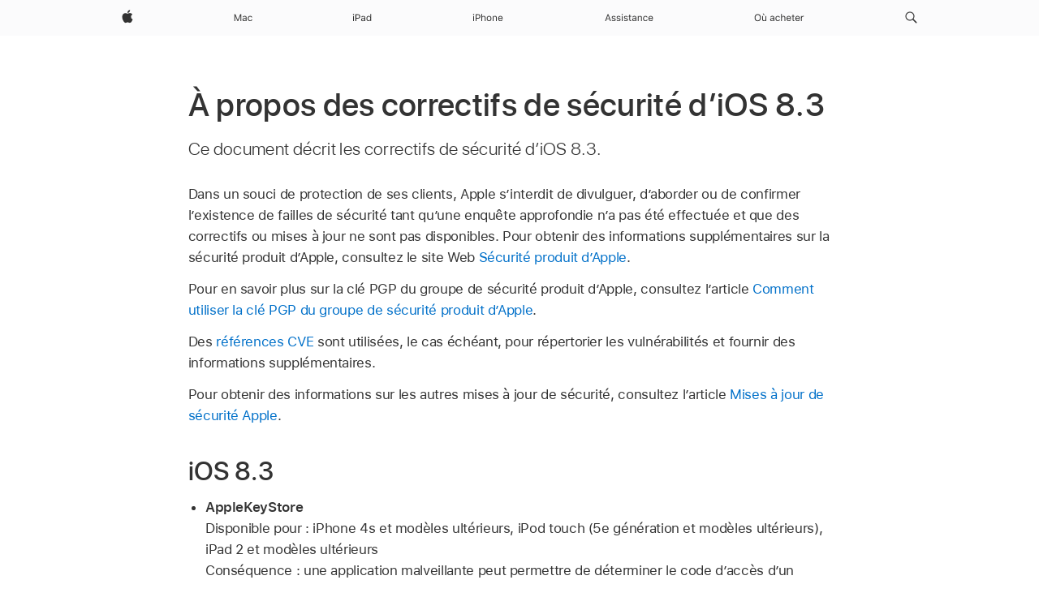

--- FILE ---
content_type: text/html;charset=utf-8
request_url: https://support.apple.com/fr-mu/HT204661
body_size: 19947
content:

<!DOCTYPE html>
<html lang="fr" prefix="og: http://ogp.me/ns#" dir="ltr">




<head>
    <meta http-equiv="X-UA-Compatible" content="IE=edge" />
    <meta name="viewport" content="width=device-width, initial-scale=1" />
    <meta http-equiv="content-type" content="text/html; charset=UTF-8" />
    <title lang="fr">À propos des correctifs de sécurité d’iOS 8.3 - Assistance Apple (MU)</title>
    <link rel="dns-prefetch" href="https://www.apple.com/" />
    <link rel="preconnect" href="https://www.apple.com/" crossorigin />
    <link rel="apple-touch-icon" href="/favicon.ico">
    <link rel="icon" type="image/png" href="/favicon.ico">

    
    <link rel="canonical" href="https://support.apple.com/fr-mu/HT204661" />
    
    
    <link rel="alternate" hreflang="ar-kw" href="https://support.apple.com/ar-kw/HT204661">
    
    <link rel="alternate" hreflang="en-il" href="https://support.apple.com/en-il/HT204661">
    
    <link rel="alternate" hreflang="en-ae" href="https://support.apple.com/en-ae/HT204661">
    
    <link rel="alternate" hreflang="no-no" href="https://support.apple.com/no-no/HT204661">
    
    <link rel="alternate" hreflang="en-al" href="https://support.apple.com/en-al/HT204661">
    
    <link rel="alternate" hreflang="en-is" href="https://support.apple.com/en-is/HT204661">
    
    <link rel="alternate" hreflang="el-gr" href="https://support.apple.com/el-gr/HT204661">
    
    <link rel="alternate" hreflang="en-am" href="https://support.apple.com/en-am/HT204661">
    
    <link rel="alternate" hreflang="nl-nl" href="https://support.apple.com/nl-nl/HT204661">
    
    <link rel="alternate" hreflang="en-az" href="https://support.apple.com/en-az/HT204661">
    
    <link rel="alternate" hreflang="hu-hu" href="https://support.apple.com/hu-hu/HT204661">
    
    <link rel="alternate" hreflang="en-jo" href="https://support.apple.com/en-jo/HT204661">
    
    <link rel="alternate" hreflang="en-bh" href="https://support.apple.com/en-bh/HT204661">
    
    <link rel="alternate" hreflang="es-cl" href="https://support.apple.com/es-cl/HT204661">
    
    <link rel="alternate" hreflang="fr-sn" href="https://support.apple.com/fr-sn/HT204661">
    
    <link rel="alternate" hreflang="es-co" href="https://support.apple.com/es-co/HT204661">
    
    <link rel="alternate" hreflang="pl-pl" href="https://support.apple.com/pl-pl/HT204661">
    
    <link rel="alternate" hreflang="en-bn" href="https://support.apple.com/en-bn/HT204661">
    
    <link rel="alternate" hreflang="pt-pt" href="https://support.apple.com/pt-pt/HT204661">
    
    <link rel="alternate" hreflang="en-sa" href="https://support.apple.com/en-sa/HT204661">
    
    <link rel="alternate" hreflang="fr-be" href="https://support.apple.com/fr-be/HT204661">
    
    <link rel="alternate" hreflang="ar-eg" href="https://support.apple.com/ar-eg/HT204661">
    
    <link rel="alternate" hreflang="en-bw" href="https://support.apple.com/en-bw/HT204661">
    
    <link rel="alternate" hreflang="en-by" href="https://support.apple.com/en-by/HT204661">
    
    <link rel="alternate" hreflang="en-ke" href="https://support.apple.com/en-ke/HT204661">
    
    <link rel="alternate" hreflang="hr-hr" href="https://support.apple.com/hr-hr/HT204661">
    
    <link rel="alternate" hreflang="en-om" href="https://support.apple.com/en-om/HT204661">
    
    <link rel="alternate" hreflang="en-ge" href="https://support.apple.com/en-ge/HT204661">
    
    <link rel="alternate" hreflang="de-at" href="https://support.apple.com/de-at/HT204661">
    
    <link rel="alternate" hreflang="en-gu" href="https://support.apple.com/en-gu/HT204661">
    
    <link rel="alternate" hreflang="en-gw" href="https://support.apple.com/en-gw/HT204661">
    
    <link rel="alternate" hreflang="fr-gn" href="https://support.apple.com/fr-gn/HT204661">
    
    <link rel="alternate" hreflang="fr-gq" href="https://support.apple.com/fr-gq/HT204661">
    
    <link rel="alternate" hreflang="cs-cz" href="https://support.apple.com/cs-cz/HT204661">
    
    <link rel="alternate" hreflang="en-ph" href="https://support.apple.com/en-ph/HT204661">
    
    <link rel="alternate" hreflang="zh-tw" href="https://support.apple.com/zh-tw/HT204661">
    
    <link rel="alternate" hreflang="ko-kr" href="https://support.apple.com/ko-kr/HT204661">
    
    <link rel="alternate" hreflang="en-hk" href="https://support.apple.com/en-hk/HT204661">
    
    <link rel="alternate" hreflang="sk-sk" href="https://support.apple.com/sk-sk/HT204661">
    
    <link rel="alternate" hreflang="ru-ru" href="https://support.apple.com/ru-ru/HT204661">
    
    <link rel="alternate" hreflang="ar-om" href="https://support.apple.com/ar-om/HT204661">
    
    <link rel="alternate" hreflang="en-qa" href="https://support.apple.com/en-qa/HT204661">
    
    <link rel="alternate" hreflang="sv-se" href="https://support.apple.com/sv-se/HT204661">
    
    <link rel="alternate" hreflang="da-dk" href="https://support.apple.com/da-dk/HT204661">
    
    <link rel="alternate" hreflang="en-us" href="https://support.apple.com/en-us/HT204661">
    
    <link rel="alternate" hreflang="en-mk" href="https://support.apple.com/en-mk/HT204661">
    
    <link rel="alternate" hreflang="en-mn" href="https://support.apple.com/en-mn/HT204661">
    
    <link rel="alternate" hreflang="en-eg" href="https://support.apple.com/en-eg/HT204661">
    
    <link rel="alternate" hreflang="en-mo" href="https://support.apple.com/en-mo/HT204661">
    
    <link rel="alternate" hreflang="en-uz" href="https://support.apple.com/en-uz/HT204661">
    
    <link rel="alternate" hreflang="fr-ne" href="https://support.apple.com/fr-ne/HT204661">
    
    <link rel="alternate" hreflang="en-mt" href="https://support.apple.com/en-mt/HT204661">
    
    <link rel="alternate" hreflang="nl-be" href="https://support.apple.com/nl-be/HT204661">
    
    <link rel="alternate" hreflang="zh-cn" href="https://support.apple.com/zh-cn/HT204661">
    
    <link rel="alternate" hreflang="en-mz" href="https://support.apple.com/en-mz/HT204661">
    
    <link rel="alternate" hreflang="fr-ml" href="https://support.apple.com/fr-ml/HT204661">
    
    <link rel="alternate" hreflang="fr-mu" href="https://support.apple.com/fr-mu/HT204661">
    
    <link rel="alternate" hreflang="en-ng" href="https://support.apple.com/en-ng/HT204661">
    
    <link rel="alternate" hreflang="el-cy" href="https://support.apple.com/el-cy/HT204661">
    
    <link rel="alternate" hreflang="en-vn" href="https://support.apple.com/en-vn/HT204661">
    
    <link rel="alternate" hreflang="ja-jp" href="https://support.apple.com/ja-jp/HT204661">
    
    <link rel="alternate" hreflang="de-ch" href="https://support.apple.com/de-ch/HT204661">
    
    <link rel="alternate" hreflang="ar-qa" href="https://support.apple.com/ar-qa/HT204661">
    
    <link rel="alternate" hreflang="ro-ro" href="https://support.apple.com/ro-ro/HT204661">
    
    <link rel="alternate" hreflang="it-ch" href="https://support.apple.com/it-ch/HT204661">
    
    <link rel="alternate" hreflang="tr-tr" href="https://support.apple.com/tr-tr/HT204661">
    
    <link rel="alternate" hreflang="fr-fr" href="https://support.apple.com/fr-fr/HT204661">
    
    <link rel="alternate" hreflang="fi-fi" href="https://support.apple.com/fi-fi/HT204661">
    
    <link rel="alternate" hreflang="en-kg" href="https://support.apple.com/en-kg/HT204661">
    
    <link rel="alternate" hreflang="en-ca" href="https://support.apple.com/en-ca/HT204661">
    
    <link rel="alternate" hreflang="fr-tn" href="https://support.apple.com/fr-tn/HT204661">
    
    <link rel="alternate" hreflang="ar-ae" href="https://support.apple.com/ar-ae/HT204661">
    
    <link rel="alternate" hreflang="en-kw" href="https://support.apple.com/en-kw/HT204661">
    
    <link rel="alternate" hreflang="en-kz" href="https://support.apple.com/en-kz/HT204661">
    
    <link rel="alternate" hreflang="fr-cf" href="https://support.apple.com/fr-cf/HT204661">
    
    <link rel="alternate" hreflang="fr-ci" href="https://support.apple.com/fr-ci/HT204661">
    
    <link rel="alternate" hreflang="fr-ch" href="https://support.apple.com/fr-ch/HT204661">
    
    <link rel="alternate" hreflang="es-us" href="https://support.apple.com/es-us/HT204661">
    
    <link rel="alternate" hreflang="fr-cm" href="https://support.apple.com/fr-cm/HT204661">
    
    <link rel="alternate" hreflang="en-lb" href="https://support.apple.com/en-lb/HT204661">
    
    <link rel="alternate" hreflang="en-tj" href="https://support.apple.com/en-tj/HT204661">
    
    <link rel="alternate" hreflang="en-tm" href="https://support.apple.com/en-tm/HT204661">
    
    <link rel="alternate" hreflang="ar-sa" href="https://support.apple.com/ar-sa/HT204661">
    
    <link rel="alternate" hreflang="de-de" href="https://support.apple.com/de-de/HT204661">
    
    <link rel="alternate" hreflang="en-lk" href="https://support.apple.com/en-lk/HT204661">
    
    <link rel="alternate" hreflang="fr-ma" href="https://support.apple.com/fr-ma/HT204661">
    
    <link rel="alternate" hreflang="pt-br" href="https://support.apple.com/pt-br/HT204661">
    
    <link rel="alternate" hreflang="de-li" href="https://support.apple.com/de-li/HT204661">
    
    <link rel="alternate" hreflang="ar-bh" href="https://support.apple.com/ar-bh/HT204661">
    
    <link rel="alternate" hreflang="es-es" href="https://support.apple.com/es-es/HT204661">
    
    <link rel="alternate" hreflang="fr-mg" href="https://support.apple.com/fr-mg/HT204661">
    
    <link rel="alternate" hreflang="ar-jo" href="https://support.apple.com/ar-jo/HT204661">
    
    <link rel="alternate" hreflang="es-mx" href="https://support.apple.com/es-mx/HT204661">
    
    <link rel="alternate" hreflang="it-it" href="https://support.apple.com/it-it/HT204661">
    
    <link rel="alternate" hreflang="en-ug" href="https://support.apple.com/en-ug/HT204661">
    
    <link rel="alternate" hreflang="id-id" href="https://support.apple.com/id-id/HT204661">
    
    <link rel="alternate" hreflang="de-lu" href="https://support.apple.com/de-lu/HT204661">
    
    <link rel="alternate" hreflang="en-md" href="https://support.apple.com/en-md/HT204661">
    
    <link rel="alternate" hreflang="fr-lu" href="https://support.apple.com/fr-lu/HT204661">
    
    <link rel="alternate" hreflang="en-me" href="https://support.apple.com/en-me/HT204661">
    
    <link rel="alternate" hreflang="th-th" href="https://support.apple.com/th-th/HT204661">
    
    

    
    <meta name="description" content="Ce document décrit les correctifs de sécurité d’iOS 8.3.
" />
    <meta property="og:url" content="https://support.apple.com/fr-mu/HT204661" />
    <meta property="og:title" content="À propos des correctifs de sécurité d’iOS 8.3" />
    <meta property="og:description" content="Ce document décrit les correctifs de sécurité d’iOS 8.3.
" />
    <meta property="og:site_name" content="Apple Support" />
    <meta property="og:locale" content="fr_MU" />
    <meta property="og:type" content="article" />
    <meta name="ac-gn-search-field[locale]" content="fr_MU" />

    

    <script type="application/ld+json">{ "@context": "https://ziyuan.baidu.com/contexts/cambrian.jsonld","@id":"https://support.apple.com/fr-mu/HT204661","appid": "1583465330249689","title":"À propos des correc","pubDate":"2015-04-13T03:17:53","upDate":"2017-05-31T06:18:29"}</script>

    

    

    

    
        <link rel="preload" as="style" href="/clientside/build/app-ht.css" onload="this.onload=null;this.rel='stylesheet'">
        <noscript>
            <link rel="stylesheet" href="/clientside/build/app-ht.css" type="text/css" />
        </noscript>
    

    
    <link rel="preload" as="style"
        href="//www.apple.com/wss/fonts?families=SF+Pro,v1:200,300,400,500,600|SF+Pro+Icons,v1"
        onload="this.onload=null;this.rel='stylesheet'">
    <noscript>
        <link rel="stylesheet" href="//www.apple.com/wss/fonts?families=SF+Pro,v1:200,300,400,500,600|SF+Pro+Icons,v1" type="text/css" />
    </noscript>


    <script>
 
    var _applemd = {
        page: {
            
            site_section: "kb",
            
            content_type: "ht",
            info_type: "release note",
            topics: "security update",
            in_house: "domain,security &amp; cert update",
            locale: "fr-mu",
            
            friendly_content: {
                title: `À propos des correctifs de sécurité d’iOS 8.3`,
                publish_date: "05312017",
                
                    content_id: "HT204661",
                    status: "unarchived",
                    version: "1.4"
                
            },
            
             testandtarget:{
                throttle:"0.0" 
            },
            
            
        },
         
            product: {
                list: ["acs::kb::productcategory::product security","acs::kb::productcategory::ios::ios::ios 8",]
            }
        
    };
    const isMobilePlayer = /iPhone|iPod|Android/i.test(navigator.userAgent);
    

</script>

    
    <script src="/clientside/build/nn.js" type="text/javascript" charset="utf-8"></script>
<script>
    
     var neighborInitData = {
        appDataSchemaVersion: '2.0.0',
        webVitalDataThrottlingPercentage: 100,
        reportThrottledWebVitalDataTypes: ['system:dom-content-loaded', 'system:load', 'system:unfocus', 'system:focus', 'system:unload', 'system:page-hide', 'system:visibility-change-visible', 'system:visibility-change-hidden', 'system:event', 'app:load', 'app:unload', 'app:event'],
        trackMarcomSearch: true,
        trackSurvey: true,
        
        endpoint: 'https://supportmetrics.apple.com/content/services/stats'
    }
</script>

    
    <script>
        var data = {
            showHelpFulfeedBack: true,
            id: "HT204661",
            locale: "fr_FR",
            podCookie: "mu~fr",
            urlLocale: "fr-mu",
            isPreview : false,
            productCategories: "PP481,PP23,PL275,PF26",
            source : "",
            channel : "HOWTO_ARTICLES",
            bizChatLink : "https://bcrw.apple.com/urn:biz:b15ed773-9eed-11e7-baa2-7b88b04daa8e",
            bizChatIntentId : "ContactApple",
            bizChatGroupId : "%7B%22domain%22:%20%22AC%22,%22origin%22:%20%22OLS%22,%22page%22:%20%22acs::kb::ht::ARTICLEID::contact%20apple%20for%20support%20and%20service%20(en-us)%22%7D",
            bizChatBody : "%3Cstrong%3EChat using Messages%3C/strong%3E %3Cbr%3E Have a question? Ask now.",
            bizChatSupportedCountries : "US",
            bizChatthrottleValue : 0.0,
            bypassBizChat: false,
            akamaiEdgeScapeURL: "https://support.apple.com/edge-sight",
            isNeighborJsEnabled: true,
            isOkapiEnabled: false,
            domain: "support.apple.com",
            dtmPageName: "acs.pageload",
            showRecommendation : false,
            configApiURL: "https://support.apple.com/ols/api/config"
            }

        window.appState = JSON.stringify(data);

        document.cookie = 'POD=mu~fr; path=/; domain=.apple.com; expires=' + new Date(Date.now() + (28 * 24 * 60 * 60 * 1000)).toGMTString();
    </script>
</head>

<body class="ac-gn-current-support no-js" itemscope itemtype="https://schema.org/TechArticle">

    

    
    
    





     <meta name="globalnav-store-key" content="S2A49YFKJF2JAT22K" />
<meta name="globalnav-search-field[name]" content="q" />
<meta name="globalnav-search-field[action]" content="https://support.apple.com/kb/index" />
<meta name="globalnav-search-field[src]" content="globalnav_support" />
<meta name="globalnav-search-field[type]" content="organic" />
<meta name="globalnav-search-field[page]" content="search" />
<meta name="globalnav-search-field[locale]" content="fr_MU" />
<meta name="globalnav-search-field[placeholder]" content="Rechercher dans l’assistance" />
<link
  rel="stylesheet"
  type="text/css"
  href="https://www.apple.com/api-www/global-elements/global-header/v1/assets/globalheader.css"
/>
<div id="globalheader" class="globalnav-scrim globalheader-light"><aside id="globalmessage-segment" lang="fr-MU" dir="ltr" class="globalmessage-segment"><ul data-strings="{}" class="globalmessage-segment-content"></ul></aside><nav id="globalnav" lang="fr-MU" dir="ltr" aria-label="Global" data-analytics-element-engagement-start="globalnav:onFlyoutOpen" data-analytics-element-engagement-end="globalnav:onFlyoutClose" data-analytics-activitymap-region-id="global nav" data-analytics-region="global nav" class="globalnav no-js   "><div class="globalnav-content"><div class="globalnav-item globalnav-menuback"><button aria-label="Menu principal" class="globalnav-menuback-button"><span class="globalnav-chevron-icon"><svg height="48" viewBox="0 0 9 48" width="9" xmlns="http://www.w3.org/2000/svg"><path d="m1.5618 24.0621 6.5581-6.4238c.2368-.2319.2407-.6118.0088-.8486-.2324-.2373-.6123-.2407-.8486-.0088l-7 6.8569c-.1157.1138-.1807.2695-.1802.4316.001.1621.0674.3174.1846.4297l7 6.7241c.1162.1118.2661.1675.4155.1675.1577 0 .3149-.062.4326-.1846.2295-.2388.2222-.6187-.0171-.8481z"></path></svg></span></button></div><ul id="globalnav-list" class="globalnav-list"><li data-analytics-element-engagement="globalnav hover - apple" class="
				globalnav-item
				globalnav-item-apple
				
				
			"><a href="https://www.apple.com/mu/" data-globalnav-item-name="apple" data-analytics-title="apple home" aria-label="Apple" class="globalnav-link globalnav-link-apple"><span class="globalnav-image-regular globalnav-link-image"><svg height="44" viewBox="0 0 14 44" width="14" xmlns="http://www.w3.org/2000/svg"><path d="m13.0729 17.6825a3.61 3.61 0 0 0 -1.7248 3.0365 3.5132 3.5132 0 0 0 2.1379 3.2223 8.394 8.394 0 0 1 -1.0948 2.2618c-.6816.9812-1.3943 1.9623-2.4787 1.9623s-1.3633-.63-2.613-.63c-1.2187 0-1.6525.6507-2.644.6507s-1.6834-.9089-2.4787-2.0243a9.7842 9.7842 0 0 1 -1.6628-5.2776c0-3.0984 2.014-4.7405 3.9969-4.7405 1.0535 0 1.9314.6919 2.5924.6919.63 0 1.6112-.7333 2.8092-.7333a3.7579 3.7579 0 0 1 3.1604 1.5802zm-3.7284-2.8918a3.5615 3.5615 0 0 0 .8469-2.22 1.5353 1.5353 0 0 0 -.031-.32 3.5686 3.5686 0 0 0 -2.3445 1.2084 3.4629 3.4629 0 0 0 -.8779 2.1585 1.419 1.419 0 0 0 .031.2892 1.19 1.19 0 0 0 .2169.0207 3.0935 3.0935 0 0 0 2.1586-1.1368z"></path></svg></span><span class="globalnav-image-compact globalnav-link-image"><svg height="48" viewBox="0 0 17 48" width="17" xmlns="http://www.w3.org/2000/svg"><path d="m15.5752 19.0792a4.2055 4.2055 0 0 0 -2.01 3.5376 4.0931 4.0931 0 0 0 2.4908 3.7542 9.7779 9.7779 0 0 1 -1.2755 2.6351c-.7941 1.1431-1.6244 2.2862-2.8878 2.2862s-1.5883-.734-3.0443-.734c-1.42 0-1.9252.7581-3.08.7581s-1.9611-1.0589-2.8876-2.3584a11.3987 11.3987 0 0 1 -1.9373-6.1487c0-3.61 2.3464-5.523 4.6566-5.523 1.2274 0 2.25.8062 3.02.8062.734 0 1.8771-.8543 3.2729-.8543a4.3778 4.3778 0 0 1 3.6822 1.841zm-6.8586-2.0456a1.3865 1.3865 0 0 1 -.2527-.024 1.6557 1.6557 0 0 1 -.0361-.337 4.0341 4.0341 0 0 1 1.0228-2.5148 4.1571 4.1571 0 0 1 2.7314-1.4078 1.7815 1.7815 0 0 1 .0361.373 4.1487 4.1487 0 0 1 -.9867 2.587 3.6039 3.6039 0 0 1 -2.5148 1.3236z"></path></svg></span><span class="globalnav-link-text">Apple</span></a></li><li data-topnav-flyout-item="menu" data-topnav-flyout-label="Menu" role="none" class="globalnav-item globalnav-menu"><div data-topnav-flyout="menu" class="globalnav-flyout"><div class="globalnav-menu-list"><div data-analytics-element-engagement="globalnav hover - mac" class="
				globalnav-item
				globalnav-item-mac
				globalnav-item-menu
				
			"><ul role="none" class="globalnav-submenu-trigger-group"><li class="globalnav-submenu-trigger-item"><a href="https://www.apple.com/mu/mac/" data-globalnav-item-name="mac" data-topnav-flyout-trigger-compact="true" data-analytics-title="mac" data-analytics-element-engagement="hover - mac" aria-label="Mac" class="globalnav-link globalnav-submenu-trigger-link globalnav-link-mac"><span class="globalnav-link-text-container"><span class="globalnav-image-regular globalnav-link-image"><svg height="44" viewBox="0 0 23 44" width="23" xmlns="http://www.w3.org/2000/svg"><path d="m8.1558 25.9987v-6.457h-.0703l-2.666 6.457h-.8907l-2.666-6.457h-.0703v6.457h-.9844v-8.4551h1.2246l2.8945 7.0547h.0938l2.8945-7.0547h1.2246v8.4551zm2.5166-1.7696c0-1.1309.832-1.7812 2.3027-1.8691l1.8223-.1113v-.5742c0-.7793-.4863-1.207-1.4297-1.207-.7559 0-1.2832.2871-1.4238.7852h-1.0195c.1348-1.0137 1.1309-1.6816 2.4785-1.6816 1.541 0 2.4023.791 2.4023 2.1035v4.3242h-.9609v-.9318h-.0938c-.4102.6738-1.1016 1.043-1.9453 1.043-1.2246 0-2.1328-.7266-2.1328-1.8809zm4.125-.5859v-.5801l-1.6992.1113c-.9609.0645-1.3828.3984-1.3828 1.0312 0 .6445.5449 1.0195 1.2773 1.0195 1.0371.0001 1.8047-.6796 1.8047-1.5819zm6.958-2.0273c-.1641-.627-.7207-1.1367-1.6289-1.1367-1.1367 0-1.8516.9082-1.8516 2.3379 0 1.459.7266 2.3848 1.8516 2.3848.8496 0 1.4414-.3926 1.6289-1.1074h1.0195c-.1816 1.1602-1.125 2.0156-2.6426 2.0156-1.7695 0-2.9004-1.2832-2.9004-3.293 0-1.9688 1.125-3.2461 2.8945-3.2461 1.5352 0 2.4727.9199 2.6484 2.0449z"></path></svg></span><span class="globalnav-link-text">Mac</span></span></a></li></ul></div><div data-analytics-element-engagement="globalnav hover - ipad" class="
				globalnav-item
				globalnav-item-ipad
				globalnav-item-menu
				
			"><ul role="none" class="globalnav-submenu-trigger-group"><li class="globalnav-submenu-trigger-item"><a href="https://www.apple.com/mu/ipad/" data-globalnav-item-name="ipad" data-topnav-flyout-trigger-compact="true" data-analytics-title="ipad" data-analytics-element-engagement="hover - ipad" aria-label="iPad" class="globalnav-link globalnav-submenu-trigger-link globalnav-link-ipad"><span class="globalnav-link-text-container"><span class="globalnav-image-regular globalnav-link-image"><svg height="44" viewBox="0 0 24 44" width="24" xmlns="http://www.w3.org/2000/svg"><path d="m14.9575 23.7002c0 .902-.768 1.582-1.805 1.582-.732 0-1.277-.375-1.277-1.02 0-.632.422-.966 1.383-1.031l1.699-.111zm-1.395-4.072c-1.347 0-2.343.668-2.478 1.681h1.019c.141-.498.668-.785 1.424-.785.944 0 1.43.428 1.43 1.207v.574l-1.822.112c-1.471.088-2.303.738-2.303 1.869 0 1.154.908 1.881 2.133 1.881.844 0 1.535-.369 1.945-1.043h.094v.931h.961v-4.324c0-1.312-.862-2.103-2.403-2.103zm6.769 5.575c-1.155 0-1.846-.885-1.846-2.361 0-1.471.697-2.362 1.846-2.362 1.142 0 1.857.914 1.857 2.362 0 1.459-.709 2.361-1.857 2.361zm1.834-8.027v3.503h-.088c-.358-.691-1.102-1.107-1.981-1.107-1.605 0-2.654 1.289-2.654 3.27 0 1.986 1.037 3.269 2.654 3.269.873 0 1.623-.416 2.022-1.119h.093v1.008h.961v-8.824zm-15.394 4.869h-1.863v-3.563h1.863c1.225 0 1.899.639 1.899 1.799 0 1.119-.697 1.764-1.899 1.764zm.276-4.5h-3.194v8.455h1.055v-3.018h2.127c1.588 0 2.719-1.119 2.719-2.701 0-1.611-1.108-2.736-2.707-2.736zm-6.064 8.454h1.008v-6.316h-1.008zm-.199-8.237c0-.387.316-.704.703-.704s.703.317.703.704c0 .386-.316.703-.703.703s-.703-.317-.703-.703z"></path></svg></span><span class="globalnav-link-text">iPad</span></span></a></li></ul></div><div data-analytics-element-engagement="globalnav hover - iphone" class="
				globalnav-item
				globalnav-item-iphone
				globalnav-item-menu
				
			"><ul role="none" class="globalnav-submenu-trigger-group"><li class="globalnav-submenu-trigger-item"><a href="https://www.apple.com/mu/iphone/" data-globalnav-item-name="iphone" data-topnav-flyout-trigger-compact="true" data-analytics-title="iphone" data-analytics-element-engagement="hover - iphone" aria-label="iPhone" class="globalnav-link globalnav-submenu-trigger-link globalnav-link-iphone"><span class="globalnav-link-text-container"><span class="globalnav-image-regular globalnav-link-image"><svg height="44" viewBox="0 0 38 44" width="38" xmlns="http://www.w3.org/2000/svg"><path d="m32.7129 22.3203h3.48c-.023-1.119-.691-1.857-1.693-1.857-1.008 0-1.711.738-1.787 1.857zm4.459 2.045c-.293 1.078-1.277 1.746-2.66 1.746-1.752 0-2.848-1.266-2.848-3.264 0-1.986 1.113-3.275 2.848-3.275 1.705 0 2.742 1.213 2.742 3.176v.386h-4.541v.047c.053 1.248.75 2.039 1.822 2.039.815 0 1.366-.298 1.629-.855zm-12.282-4.682h.961v.996h.094c.316-.697.932-1.107 1.898-1.107 1.418 0 2.209.838 2.209 2.338v4.09h-1.007v-3.844c0-1.137-.481-1.676-1.489-1.676s-1.658.674-1.658 1.781v3.739h-1.008zm-2.499 3.158c0-1.5-.674-2.361-1.869-2.361-1.196 0-1.87.861-1.87 2.361 0 1.495.674 2.362 1.87 2.362 1.195 0 1.869-.867 1.869-2.362zm-4.782 0c0-2.033 1.114-3.269 2.913-3.269 1.798 0 2.912 1.236 2.912 3.269 0 2.028-1.114 3.27-2.912 3.27-1.799 0-2.913-1.242-2.913-3.27zm-6.636-5.666h1.008v3.504h.093c.317-.697.979-1.107 1.946-1.107 1.336 0 2.179.855 2.179 2.338v4.09h-1.007v-3.844c0-1.119-.504-1.676-1.459-1.676-1.131 0-1.752.715-1.752 1.781v3.739h-1.008zm-6.015 4.87h1.863c1.202 0 1.899-.645 1.899-1.764 0-1.16-.674-1.799-1.899-1.799h-1.863zm2.139-4.5c1.599 0 2.707 1.125 2.707 2.736 0 1.582-1.131 2.701-2.719 2.701h-2.127v3.018h-1.055v-8.455zm-6.114 8.454h1.008v-6.316h-1.008zm-.2-8.238c0-.386.317-.703.703-.703.387 0 .704.317.704.703 0 .387-.317.704-.704.704-.386 0-.703-.317-.703-.704z"></path></svg></span><span class="globalnav-link-text">iPhone</span></span></a></li></ul></div><div data-analytics-element-engagement="globalnav hover - support" class="
				globalnav-item
				globalnav-item-support
				globalnav-item-menu
				
			"><ul role="none" class="globalnav-submenu-trigger-group"><li class="globalnav-submenu-trigger-item"><a href="https://support.apple.com/fr-mu/?cid=gn-ols-home-hp-tab" data-globalnav-item-name="support" data-topnav-flyout-trigger-compact="true" data-analytics-title="support" data-analytics-element-engagement="hover - support" data-analytics-exit-link="true" aria-label="Assistance" class="globalnav-link globalnav-submenu-trigger-link globalnav-link-support"><span class="globalnav-link-text-container"><span class="globalnav-image-regular globalnav-link-image"><svg height="44" viewBox="0 0 62 44" width="62" xmlns="http://www.w3.org/2000/svg"><path d="m6.7246 23.5801h-3.3633l-.8496 2.4199h-1.1074l3.1172-8.4551h1.043l3.1171 8.4551h-1.1074zm-3.0527-.8965h2.7422l-1.3242-3.7734h-.0938zm8.3349-3.1113c1.3242 0 2.2441.6562 2.3789 1.6934h-.9961c-.1348-.5039-.627-.8379-1.3887-.8379-.75 0-1.3359.3809-1.3359.9434 0 .4336.3516.7031 1.0957.8848l.9727.2344c1.1895.2871 1.7637.8027 1.7637 1.7109 0 1.1309-1.0957 1.9102-2.5312 1.9102-1.4062 0-2.373-.6738-2.4844-1.7227h1.0371c.1699.5332.6738.873 1.4824.873.8496 0 1.459-.4043 1.459-.9844 0-.4336-.3281-.7266-1.002-.8906l-1.084-.2637c-1.1836-.2871-1.7227-.7969-1.7227-1.7109.0001-1.0489 1.0137-1.8399 2.3555-1.8399zm6.044 0c1.3242 0 2.2441.6562 2.3789 1.6934h-.9961c-.1348-.5039-.627-.8379-1.3887-.8379-.75 0-1.3359.3809-1.3359.9434 0 .4336.3516.7031 1.0957.8848l.9727.2344c1.1895.2871 1.7637.8027 1.7637 1.7109 0 1.1309-1.0957 1.9102-2.5312 1.9102-1.4062 0-2.373-.6738-2.4844-1.7227h1.0371c.1699.5332.6738.873 1.4824.873.8496 0 1.459-.4043 1.459-.9844 0-.4336-.3281-.7266-1.002-.8906l-1.084-.2637c-1.1836-.2871-1.7227-.7969-1.7227-1.7109 0-1.0489 1.0137-1.8399 2.3555-1.8399zm3.7768-1.8106c0-.3867.3164-.7031.7031-.7031s.7031.3164.7031.7031-.3164.7031-.7031.7031-.7031-.3164-.7031-.7031zm.1993 1.9219h1.0078v6.3164h-1.0078zm5.0185-.1113c1.3242 0 2.2441.6562 2.3789 1.6934h-.9961c-.1348-.5039-.627-.8379-1.3887-.8379-.75 0-1.3359.3809-1.3359.9434 0 .4336.3516.7031 1.0957.8848l.9727.2344c1.1895.2871 1.7637.8027 1.7637 1.7109 0 1.1309-1.0957 1.9102-2.5312 1.9102-1.4062 0-2.373-.6738-2.4844-1.7227h1.0371c.1699.5332.6738.873 1.4824.873.8496 0 1.459-.4043 1.459-.9844 0-.4336-.3281-.7266-1.002-.8906l-1.084-.2637c-1.1836-.2871-1.7227-.7969-1.7227-1.7109 0-1.0489 1.0137-1.8399 2.3555-1.8399zm5.3233-1.5235v1.6348h1.4062v.8438h-1.4062v3.5742c0 .7441.2812 1.0605.9375 1.0605.1816 0 .2812-.0059.4688-.0234v.8496c-.1992.0352-.3926.0586-.5918.0586-1.3008 0-1.8223-.4805-1.8223-1.6875v-3.832h-1.0195v-.8438h1.0195v-1.6348zm2.4345 6.1817c0-1.1309.832-1.7812 2.3027-1.8691l1.8223-.1113v-.5742c0-.7793-.4863-1.207-1.4297-1.207-.7559 0-1.2832.2871-1.4238.7852h-1.0195c.1348-1.0137 1.1309-1.6816 2.4785-1.6816 1.541 0 2.4023.791 2.4023 2.1035v4.324h-.9609v-.9316h-.0938c-.4102.6738-1.1016 1.043-1.9453 1.043-1.2246-.0001-2.1328-.7266-2.1328-1.8809zm4.125-.586v-.5801l-1.6992.1113c-.9609.0645-1.3828.3984-1.3828 1.0312 0 .6445.5449 1.0195 1.2773 1.0195 1.0371.0002 1.8047-.6795 1.8047-1.5819zm2.7515-3.9609h.9609v.9961h.0938c.3164-.6973.9316-1.1074 1.8984-1.1074 1.418 0 2.209.8379 2.209 2.3379v4.0898h-1.0078v-3.8438c0-1.1367-.4805-1.6758-1.4883-1.6758s-1.6582.6738-1.6582 1.7812v3.7384h-1.0078zm11.0889 1.9336c-.1641-.627-.7207-1.1367-1.6289-1.1367-1.1367 0-1.8516.9082-1.8516 2.3379 0 1.459.7266 2.3848 1.8516 2.3848.8496 0 1.4414-.3926 1.6289-1.1074h1.0195c-.1816 1.1602-1.125 2.0156-2.6426 2.0156-1.7695 0-2.9004-1.2832-2.9004-3.293 0-1.9688 1.125-3.2461 2.8945-3.2461 1.5352 0 2.4727.9199 2.6484 2.0449zm7.5791 2.748c-.293 1.0781-1.2773 1.7461-2.6602 1.7461-1.752 0-2.8477-1.2656-2.8477-3.2637 0-1.9863 1.1133-3.2754 2.8477-3.2754 1.7051 0 2.7422 1.2129 2.7422 3.1758v.3867h-4.541v.0469c.0527 1.248.75 2.0391 1.8223 2.0391.8145 0 1.3652-.2988 1.6289-.8555zm-4.459-2.0449h3.4805c-.0234-1.1191-.6914-1.8574-1.6934-1.8574-1.0078 0-1.711.7383-1.7871 1.8574z"></path></svg></span><span class="globalnav-link-text">Assistance</span></span></a></li></ul></div><div data-analytics-element-engagement="globalnav hover - where-to-buy" class="
				globalnav-item
				globalnav-item-where-to-buy
				globalnav-item-menu
				
			"><ul role="none" class="globalnav-submenu-trigger-group"><li class="globalnav-submenu-trigger-item"><a href="https://www.apple.com/mu/buy/" data-globalnav-item-name="where-to-buy" data-topnav-flyout-trigger-compact="true" data-analytics-title="where to buy" data-analytics-element-engagement="hover - where to buy" aria-label="Où acheter" class="globalnav-link globalnav-submenu-trigger-link globalnav-link-where-to-buy"><span class="globalnav-link-text-container"><span class="globalnav-image-regular globalnav-link-image"><svg height="44" viewBox="0 0 62 44" width="62" xmlns="http://www.w3.org/2000/svg"><path d="m8.3878 21.767c0 2.7012-1.4648 4.4297-3.8789 4.4297-2.4258 0-3.8789-1.7227-3.8789-4.4297 0-2.7188 1.4883-4.4238 3.8789-4.4238 2.4024 0 3.8789 1.7109 3.8789 4.4238zm-6.6738 0c0 2.0977 1.0371 3.457 2.7949 3.457 1.7344 0 2.7949-1.3594 2.7949-3.457 0-2.1152-1.0664-3.4512-2.7949-3.4512-1.7226.0001-2.7949 1.336-2.7949 3.4512zm13.3628 4.2305h-.9609v-.9902h-.0938c-.3164.7031-.9902 1.1016-1.957 1.1016-1.418 0-2.1562-.8438-2.1562-2.3379v-4.0898h1.0078v3.8438c0 1.1367.4219 1.6641 1.4297 1.6641 1.1133 0 1.7227-.6621 1.7227-1.7695v-3.7383h1.0078v6.3162zm-4.3946-9.1875h1.207l1.0371 1.9922h-.8906zm9.0645 7.418c0-1.1309.832-1.7812 2.3027-1.8691l1.8223-.1113v-.5742c0-.7793-.4863-1.207-1.4297-1.207-.7559 0-1.2832.2871-1.4238.7852h-1.0195c.1348-1.0137 1.1309-1.6816 2.4785-1.6816 1.541 0 2.4023.791 2.4023 2.1035v4.3242h-.9609v-.9316h-.0938c-.4102.6738-1.1016 1.043-1.9453 1.043-1.2246-.0003-2.1328-.7268-2.1328-1.8811zm4.125-.586v-.58l-1.6992.1113c-.9609.0645-1.3828.3984-1.3828 1.0312 0 .6445.5449 1.0195 1.2773 1.0195 1.0371.0001 1.8047-.6796 1.8047-1.582zm6.958-2.0273c-.1641-.627-.7207-1.1367-1.6289-1.1367-1.1367 0-1.8516.9082-1.8516 2.3379 0 1.459.7266 2.3848 1.8516 2.3848.8496 0 1.4414-.3926 1.6289-1.1074h1.0195c-.1816 1.1602-1.125 2.0156-2.6426 2.0156-1.7695 0-2.9004-1.2832-2.9004-3.293 0-1.9688 1.125-3.2461 2.8945-3.2461 1.5352 0 2.4727.9199 2.6484 2.0449zm2.4468-4.4414h1.0078v3.5039h.0938c.3164-.6973.9785-1.1074 1.9453-1.1074 1.3359 0 2.1797.8555 2.1797 2.3379v4.0898h-1.0078v-3.8438c0-1.1191-.5039-1.6758-1.459-1.6758-1.1309 0-1.752.7148-1.752 1.7812v3.7383h-1.0078zm12.1377 7.1894c-.293 1.0781-1.2773 1.7461-2.6602 1.7461-1.752 0-2.8477-1.2656-2.8477-3.2637 0-1.9863 1.1133-3.2754 2.8477-3.2754 1.7051 0 2.7422 1.2129 2.7422 3.1758v.3867h-4.541v.0469c.0527 1.248.75 2.0391 1.8223 2.0391.8145 0 1.3652-.2988 1.6289-.8555zm-4.459-2.0449h3.4805c-.0234-1.1191-.6914-1.8574-1.6934-1.8574-1.0078 0-1.7109.7383-1.7871 1.8574zm7.4326-4.2715v1.6348h1.4062v.8438h-1.4062v3.5742c0 .7441.2812 1.0605.9375 1.0605.1816 0 .2812-.0059.4688-.0234v.8496c-.1992.0352-.3926.0586-.5918.0586-1.3008 0-1.8223-.4805-1.8223-1.6875v-3.832h-1.0195v-.8438h1.0195v-1.6348zm7.9131 6.3164c-.293 1.0781-1.2773 1.7461-2.6602 1.7461-1.752 0-2.8477-1.2656-2.8477-3.2637 0-1.9863 1.1133-3.2754 2.8477-3.2754 1.7051 0 2.7422 1.2129 2.7422 3.1758v.3867h-4.541v.0469c.0527 1.248.75 2.0391 1.8223 2.0391.8145 0 1.3652-.2988 1.6289-.8555zm-4.459-2.0449h3.4805c-.0234-1.1191-.6914-1.8574-1.6934-1.8574-1.0078 0-1.7109.7383-1.7871 1.8574zm6.0034-2.6367h.9609v.9375h.0938c.1875-.6152.9141-1.0488 1.752-1.0488.1641 0 .375.0117.5039.0293v1.0078c-.082-.0234-.4453-.0586-.6445-.0586-.9609 0-1.6582.6445-1.6582 1.5352v3.9141h-1.0078v-6.3165z"></path></svg></span><span class="globalnav-link-text">Où acheter</span></span></a></li></ul></div></div></div></li><li data-topnav-flyout-label="Rechercher sur apple.com" data-analytics-title="open - search field" class="globalnav-item globalnav-search"><a role="button" id="globalnav-menubutton-link-search" href="https://support.apple.com/kb/index?page=search&locale=fr_MU" data-topnav-flyout-trigger-regular="true" data-topnav-flyout-trigger-compact="true" aria-label="Rechercher sur apple.com" data-analytics-title="open - search field" class="globalnav-link globalnav-link-search"><span class="globalnav-image-regular"><svg xmlns="http://www.w3.org/2000/svg" width="15px" height="44px" viewBox="0 0 15 44">
<path d="M14.298,27.202l-3.87-3.87c0.701-0.929,1.122-2.081,1.122-3.332c0-3.06-2.489-5.55-5.55-5.55c-3.06,0-5.55,2.49-5.55,5.55 c0,3.061,2.49,5.55,5.55,5.55c1.251,0,2.403-0.421,3.332-1.122l3.87,3.87c0.151,0.151,0.35,0.228,0.548,0.228 s0.396-0.076,0.548-0.228C14.601,27.995,14.601,27.505,14.298,27.202z M1.55,20c0-2.454,1.997-4.45,4.45-4.45 c2.454,0,4.45,1.997,4.45,4.45S8.454,24.45,6,24.45C3.546,24.45,1.55,22.454,1.55,20z"></path>
</svg>
</span><span class="globalnav-image-compact"><svg height="48" viewBox="0 0 17 48" width="17" xmlns="http://www.w3.org/2000/svg"><path d="m16.2294 29.9556-4.1755-4.0821a6.4711 6.4711 0 1 0 -1.2839 1.2625l4.2005 4.1066a.9.9 0 1 0 1.2588-1.287zm-14.5294-8.0017a5.2455 5.2455 0 1 1 5.2455 5.2527 5.2549 5.2549 0 0 1 -5.2455-5.2527z"></path></svg></span></a><div id="globalnav-submenu-search" aria-labelledby="globalnav-menubutton-link-search" class="globalnav-flyout globalnav-submenu"><div class="globalnav-flyout-scroll-container"><div class="globalnav-flyout-content globalnav-submenu-content"><form action="https://support.apple.com/kb/index" method="get" class="globalnav-searchfield"><div class="globalnav-searchfield-wrapper"><input placeholder="Rechercher sur apple.com" aria-label="Rechercher sur apple.com" autocorrect="off" autocapitalize="off" autocomplete="off" spellcheck="false" class="globalnav-searchfield-input" name="q"><input id="globalnav-searchfield-src" type="hidden" name="src" value><input type="hidden" name="type" value><input type="hidden" name="page" value><input type="hidden" name="locale" value><button aria-label="Effacer les termes de la recherche" tabindex="-1" type="button" class="globalnav-searchfield-reset"><span class="globalnav-image-regular"><svg height="14" viewBox="0 0 14 14" width="14" xmlns="http://www.w3.org/2000/svg"><path d="m7 .0339a6.9661 6.9661 0 1 0 6.9661 6.9661 6.9661 6.9661 0 0 0 -6.9661-6.9661zm2.798 8.9867a.55.55 0 0 1 -.778.7774l-2.02-2.02-2.02 2.02a.55.55 0 0 1 -.7784-.7774l2.0206-2.0206-2.0204-2.02a.55.55 0 0 1 .7782-.7778l2.02 2.02 2.02-2.02a.55.55 0 0 1 .778.7778l-2.0203 2.02z"></path></svg></span><span class="globalnav-image-compact"><svg height="16" viewBox="0 0 16 16" width="16" xmlns="http://www.w3.org/2000/svg"><path d="m0 8a8.0474 8.0474 0 0 1 7.9922-8 8.0609 8.0609 0 0 1 8.0078 8 8.0541 8.0541 0 0 1 -8 8 8.0541 8.0541 0 0 1 -8-8zm5.6549 3.2863 2.3373-2.353 2.3451 2.353a.6935.6935 0 0 0 .4627.1961.6662.6662 0 0 0 .6667-.6667.6777.6777 0 0 0 -.1961-.4706l-2.3451-2.3373 2.3529-2.3607a.5943.5943 0 0 0 .1961-.4549.66.66 0 0 0 -.6667-.6589.6142.6142 0 0 0 -.447.1961l-2.3686 2.3606-2.353-2.3527a.6152.6152 0 0 0 -.447-.1883.6529.6529 0 0 0 -.6667.651.6264.6264 0 0 0 .1961.4549l2.3451 2.3529-2.3451 2.353a.61.61 0 0 0 -.1961.4549.6661.6661 0 0 0 .6667.6667.6589.6589 0 0 0 .4627-.1961z" ></path></svg></span></button><button aria-label="Lancer la recherche" tabindex="-1" aria-hidden="true" type="submit" class="globalnav-searchfield-submit"><span class="globalnav-image-regular"><svg height="32" viewBox="0 0 30 32" width="30" xmlns="http://www.w3.org/2000/svg"><path d="m23.3291 23.3066-4.35-4.35c-.0105-.0105-.0247-.0136-.0355-.0235a6.8714 6.8714 0 1 0 -1.5736 1.4969c.0214.0256.03.0575.0542.0815l4.35 4.35a1.1 1.1 0 1 0 1.5557-1.5547zm-15.4507-8.582a5.6031 5.6031 0 1 1 5.603 5.61 5.613 5.613 0 0 1 -5.603-5.61z"></path></svg></span><span class="globalnav-image-compact"><svg width="38" height="40" viewBox="0 0 38 40" xmlns="http://www.w3.org/2000/svg"><path d="m28.6724 27.8633-5.07-5.07c-.0095-.0095-.0224-.0122-.032-.0213a7.9967 7.9967 0 1 0 -1.8711 1.7625c.0254.03.0357.0681.0642.0967l5.07 5.07a1.3 1.3 0 0 0 1.8389-1.8379zm-18.0035-10.0033a6.5447 6.5447 0 1 1 6.545 6.5449 6.5518 6.5518 0 0 1 -6.545-6.5449z"></path></svg></span></button></div><div role="status" aria-live="polite" data-topnav-searchresults-label="total results" class="globalnav-searchresults-count"></div></form><div class="globalnav-searchresults"></div></div></div></div></li></ul><div class="globalnav-menutrigger"><button id="globalnav-menutrigger-button" aria-controls="globalnav-list" aria-label="Menu" data-topnav-menu-label-open="Menu" data-topnav-menu-label-close="Close" data-topnav-flyout-trigger-compact="menu" class="globalnav-menutrigger-button"><svg width="18" height="18" viewBox="0 0 18 18"><polyline id="globalnav-menutrigger-bread-bottom" fill="none" stroke="currentColor" stroke-width="1.2" stroke-linecap="round" stroke-linejoin="round" points="2 12, 16 12" class="globalnav-menutrigger-bread globalnav-menutrigger-bread-bottom"><animate id="globalnav-anim-menutrigger-bread-bottom-open" attributeName="points" keyTimes="0;0.5;1" dur="0.24s" begin="indefinite" fill="freeze" calcMode="spline" keySplines="0.42, 0, 1, 1;0, 0, 0.58, 1" values=" 2 12, 16 12; 2 9, 16 9; 3.5 15, 15 3.5"></animate><animate id="globalnav-anim-menutrigger-bread-bottom-close" attributeName="points" keyTimes="0;0.5;1" dur="0.24s" begin="indefinite" fill="freeze" calcMode="spline" keySplines="0.42, 0, 1, 1;0, 0, 0.58, 1" values=" 3.5 15, 15 3.5; 2 9, 16 9; 2 12, 16 12"></animate></polyline><polyline id="globalnav-menutrigger-bread-top" fill="none" stroke="currentColor" stroke-width="1.2" stroke-linecap="round" stroke-linejoin="round" points="2 5, 16 5" class="globalnav-menutrigger-bread globalnav-menutrigger-bread-top"><animate id="globalnav-anim-menutrigger-bread-top-open" attributeName="points" keyTimes="0;0.5;1" dur="0.24s" begin="indefinite" fill="freeze" calcMode="spline" keySplines="0.42, 0, 1, 1;0, 0, 0.58, 1" values=" 2 5, 16 5; 2 9, 16 9; 3.5 3.5, 15 15"></animate><animate id="globalnav-anim-menutrigger-bread-top-close" attributeName="points" keyTimes="0;0.5;1" dur="0.24s" begin="indefinite" fill="freeze" calcMode="spline" keySplines="0.42, 0, 1, 1;0, 0, 0.58, 1" values=" 3.5 3.5, 15 15; 2 9, 16 9; 2 5, 16 5"></animate></polyline></svg></button></div></div></nav><div id="globalnav-curtain" class="globalnav-curtain"></div><div id="globalnav-placeholder" class="globalnav-placeholder"></div></div><script id="__ACGH_DATA__" type="application/json">{"props":{"globalNavData":{"locale":"fr_MU","ariaLabel":"Global","analyticsAttributes":[{"name":"data-analytics-activitymap-region-id","value":"global nav"},{"name":"data-analytics-region","value":"global nav"}],"links":[{"id":"0dedd7db1b1beef36f7e9dbcaae07aac9ae5851d24c117517cd2d0165aa85988","name":"apple","text":"Apple","url":"/mu/","ariaLabel":"Apple","submenuAriaLabel":"Menu Apple","images":[{"name":"regular","assetInline":"<svg height=\"44\" viewBox=\"0 0 14 44\" width=\"14\" xmlns=\"http://www.w3.org/2000/svg\"><path d=\"m13.0729 17.6825a3.61 3.61 0 0 0 -1.7248 3.0365 3.5132 3.5132 0 0 0 2.1379 3.2223 8.394 8.394 0 0 1 -1.0948 2.2618c-.6816.9812-1.3943 1.9623-2.4787 1.9623s-1.3633-.63-2.613-.63c-1.2187 0-1.6525.6507-2.644.6507s-1.6834-.9089-2.4787-2.0243a9.7842 9.7842 0 0 1 -1.6628-5.2776c0-3.0984 2.014-4.7405 3.9969-4.7405 1.0535 0 1.9314.6919 2.5924.6919.63 0 1.6112-.7333 2.8092-.7333a3.7579 3.7579 0 0 1 3.1604 1.5802zm-3.7284-2.8918a3.5615 3.5615 0 0 0 .8469-2.22 1.5353 1.5353 0 0 0 -.031-.32 3.5686 3.5686 0 0 0 -2.3445 1.2084 3.4629 3.4629 0 0 0 -.8779 2.1585 1.419 1.419 0 0 0 .031.2892 1.19 1.19 0 0 0 .2169.0207 3.0935 3.0935 0 0 0 2.1586-1.1368z\"></path></svg>"},{"name":"compact","assetInline":"<svg height=\"48\" viewBox=\"0 0 17 48\" width=\"17\" xmlns=\"http://www.w3.org/2000/svg\"><path d=\"m15.5752 19.0792a4.2055 4.2055 0 0 0 -2.01 3.5376 4.0931 4.0931 0 0 0 2.4908 3.7542 9.7779 9.7779 0 0 1 -1.2755 2.6351c-.7941 1.1431-1.6244 2.2862-2.8878 2.2862s-1.5883-.734-3.0443-.734c-1.42 0-1.9252.7581-3.08.7581s-1.9611-1.0589-2.8876-2.3584a11.3987 11.3987 0 0 1 -1.9373-6.1487c0-3.61 2.3464-5.523 4.6566-5.523 1.2274 0 2.25.8062 3.02.8062.734 0 1.8771-.8543 3.2729-.8543a4.3778 4.3778 0 0 1 3.6822 1.841zm-6.8586-2.0456a1.3865 1.3865 0 0 1 -.2527-.024 1.6557 1.6557 0 0 1 -.0361-.337 4.0341 4.0341 0 0 1 1.0228-2.5148 4.1571 4.1571 0 0 1 2.7314-1.4078 1.7815 1.7815 0 0 1 .0361.373 4.1487 4.1487 0 0 1 -.9867 2.587 3.6039 3.6039 0 0 1 -2.5148 1.3236z\"></path></svg>"}],"analyticsAttributes":[{"name":"data-analytics-title","value":"apple home"}]},{"id":"c4ab9abac080738ce81985694a3ee898958e9937bdc6b2612e59b0840b227be6","name":"mac","text":"Mac","url":"/mu/mac/","ariaLabel":"Mac","submenuAriaLabel":"Menu Mac","images":[{"name":"regular","assetInline":"<svg height=\"44\" viewBox=\"0 0 23 44\" width=\"23\" xmlns=\"http://www.w3.org/2000/svg\"><path d=\"m8.1558 25.9987v-6.457h-.0703l-2.666 6.457h-.8907l-2.666-6.457h-.0703v6.457h-.9844v-8.4551h1.2246l2.8945 7.0547h.0938l2.8945-7.0547h1.2246v8.4551zm2.5166-1.7696c0-1.1309.832-1.7812 2.3027-1.8691l1.8223-.1113v-.5742c0-.7793-.4863-1.207-1.4297-1.207-.7559 0-1.2832.2871-1.4238.7852h-1.0195c.1348-1.0137 1.1309-1.6816 2.4785-1.6816 1.541 0 2.4023.791 2.4023 2.1035v4.3242h-.9609v-.9318h-.0938c-.4102.6738-1.1016 1.043-1.9453 1.043-1.2246 0-2.1328-.7266-2.1328-1.8809zm4.125-.5859v-.5801l-1.6992.1113c-.9609.0645-1.3828.3984-1.3828 1.0312 0 .6445.5449 1.0195 1.2773 1.0195 1.0371.0001 1.8047-.6796 1.8047-1.5819zm6.958-2.0273c-.1641-.627-.7207-1.1367-1.6289-1.1367-1.1367 0-1.8516.9082-1.8516 2.3379 0 1.459.7266 2.3848 1.8516 2.3848.8496 0 1.4414-.3926 1.6289-1.1074h1.0195c-.1816 1.1602-1.125 2.0156-2.6426 2.0156-1.7695 0-2.9004-1.2832-2.9004-3.293 0-1.9688 1.125-3.2461 2.8945-3.2461 1.5352 0 2.4727.9199 2.6484 2.0449z\"></path></svg>"}],"analyticsAttributes":[{"name":"data-analytics-title","value":"mac"},{"name":"data-analytics-element-engagement","value":"hover - mac"}]},{"id":"a3d9f1c1e901939df1607aaf37080ffaaa29738a6ca889d644b0bb9154d82674","name":"ipad","text":"iPad","url":"/mu/ipad/","ariaLabel":"iPad","submenuAriaLabel":"Menu iPad","images":[{"name":"regular","assetInline":"<svg height=\"44\" viewBox=\"0 0 24 44\" width=\"24\" xmlns=\"http://www.w3.org/2000/svg\"><path d=\"m14.9575 23.7002c0 .902-.768 1.582-1.805 1.582-.732 0-1.277-.375-1.277-1.02 0-.632.422-.966 1.383-1.031l1.699-.111zm-1.395-4.072c-1.347 0-2.343.668-2.478 1.681h1.019c.141-.498.668-.785 1.424-.785.944 0 1.43.428 1.43 1.207v.574l-1.822.112c-1.471.088-2.303.738-2.303 1.869 0 1.154.908 1.881 2.133 1.881.844 0 1.535-.369 1.945-1.043h.094v.931h.961v-4.324c0-1.312-.862-2.103-2.403-2.103zm6.769 5.575c-1.155 0-1.846-.885-1.846-2.361 0-1.471.697-2.362 1.846-2.362 1.142 0 1.857.914 1.857 2.362 0 1.459-.709 2.361-1.857 2.361zm1.834-8.027v3.503h-.088c-.358-.691-1.102-1.107-1.981-1.107-1.605 0-2.654 1.289-2.654 3.27 0 1.986 1.037 3.269 2.654 3.269.873 0 1.623-.416 2.022-1.119h.093v1.008h.961v-8.824zm-15.394 4.869h-1.863v-3.563h1.863c1.225 0 1.899.639 1.899 1.799 0 1.119-.697 1.764-1.899 1.764zm.276-4.5h-3.194v8.455h1.055v-3.018h2.127c1.588 0 2.719-1.119 2.719-2.701 0-1.611-1.108-2.736-2.707-2.736zm-6.064 8.454h1.008v-6.316h-1.008zm-.199-8.237c0-.387.316-.704.703-.704s.703.317.703.704c0 .386-.316.703-.703.703s-.703-.317-.703-.703z\"></path></svg>"}],"analyticsAttributes":[{"name":"data-analytics-title","value":"ipad"},{"name":"data-analytics-element-engagement","value":"hover - ipad"}]},{"id":"bbd889d351f94d0dc3556559f71088630dc5f50167414352e1085ddc02c49939","name":"iphone","text":"iPhone","url":"/mu/iphone/","ariaLabel":"iPhone","submenuAriaLabel":"Menu iPhone","images":[{"name":"regular","assetInline":"<svg height=\"44\" viewBox=\"0 0 38 44\" width=\"38\" xmlns=\"http://www.w3.org/2000/svg\"><path d=\"m32.7129 22.3203h3.48c-.023-1.119-.691-1.857-1.693-1.857-1.008 0-1.711.738-1.787 1.857zm4.459 2.045c-.293 1.078-1.277 1.746-2.66 1.746-1.752 0-2.848-1.266-2.848-3.264 0-1.986 1.113-3.275 2.848-3.275 1.705 0 2.742 1.213 2.742 3.176v.386h-4.541v.047c.053 1.248.75 2.039 1.822 2.039.815 0 1.366-.298 1.629-.855zm-12.282-4.682h.961v.996h.094c.316-.697.932-1.107 1.898-1.107 1.418 0 2.209.838 2.209 2.338v4.09h-1.007v-3.844c0-1.137-.481-1.676-1.489-1.676s-1.658.674-1.658 1.781v3.739h-1.008zm-2.499 3.158c0-1.5-.674-2.361-1.869-2.361-1.196 0-1.87.861-1.87 2.361 0 1.495.674 2.362 1.87 2.362 1.195 0 1.869-.867 1.869-2.362zm-4.782 0c0-2.033 1.114-3.269 2.913-3.269 1.798 0 2.912 1.236 2.912 3.269 0 2.028-1.114 3.27-2.912 3.27-1.799 0-2.913-1.242-2.913-3.27zm-6.636-5.666h1.008v3.504h.093c.317-.697.979-1.107 1.946-1.107 1.336 0 2.179.855 2.179 2.338v4.09h-1.007v-3.844c0-1.119-.504-1.676-1.459-1.676-1.131 0-1.752.715-1.752 1.781v3.739h-1.008zm-6.015 4.87h1.863c1.202 0 1.899-.645 1.899-1.764 0-1.16-.674-1.799-1.899-1.799h-1.863zm2.139-4.5c1.599 0 2.707 1.125 2.707 2.736 0 1.582-1.131 2.701-2.719 2.701h-2.127v3.018h-1.055v-8.455zm-6.114 8.454h1.008v-6.316h-1.008zm-.2-8.238c0-.386.317-.703.703-.703.387 0 .704.317.704.703 0 .387-.317.704-.704.704-.386 0-.703-.317-.703-.704z\"></path></svg>"}],"analyticsAttributes":[{"name":"data-analytics-title","value":"iphone"},{"name":"data-analytics-element-engagement","value":"hover - iphone"}]},{"id":"14650f8341b3e5fa4427bec10e6ef83fa14a768a1107aa848fe576cbb86f1fc7","name":"support","text":"Assistance","url":"https://support.apple.com/fr-mu/?cid=gn-ols-home-hp-tab","ariaLabel":"Assistance","submenuAriaLabel":"Menu Assistance","images":[{"name":"regular","assetInline":"<svg height=\"44\" viewBox=\"0 0 62 44\" width=\"62\" xmlns=\"http://www.w3.org/2000/svg\"><path d=\"m6.7246 23.5801h-3.3633l-.8496 2.4199h-1.1074l3.1172-8.4551h1.043l3.1171 8.4551h-1.1074zm-3.0527-.8965h2.7422l-1.3242-3.7734h-.0938zm8.3349-3.1113c1.3242 0 2.2441.6562 2.3789 1.6934h-.9961c-.1348-.5039-.627-.8379-1.3887-.8379-.75 0-1.3359.3809-1.3359.9434 0 .4336.3516.7031 1.0957.8848l.9727.2344c1.1895.2871 1.7637.8027 1.7637 1.7109 0 1.1309-1.0957 1.9102-2.5312 1.9102-1.4062 0-2.373-.6738-2.4844-1.7227h1.0371c.1699.5332.6738.873 1.4824.873.8496 0 1.459-.4043 1.459-.9844 0-.4336-.3281-.7266-1.002-.8906l-1.084-.2637c-1.1836-.2871-1.7227-.7969-1.7227-1.7109.0001-1.0489 1.0137-1.8399 2.3555-1.8399zm6.044 0c1.3242 0 2.2441.6562 2.3789 1.6934h-.9961c-.1348-.5039-.627-.8379-1.3887-.8379-.75 0-1.3359.3809-1.3359.9434 0 .4336.3516.7031 1.0957.8848l.9727.2344c1.1895.2871 1.7637.8027 1.7637 1.7109 0 1.1309-1.0957 1.9102-2.5312 1.9102-1.4062 0-2.373-.6738-2.4844-1.7227h1.0371c.1699.5332.6738.873 1.4824.873.8496 0 1.459-.4043 1.459-.9844 0-.4336-.3281-.7266-1.002-.8906l-1.084-.2637c-1.1836-.2871-1.7227-.7969-1.7227-1.7109 0-1.0489 1.0137-1.8399 2.3555-1.8399zm3.7768-1.8106c0-.3867.3164-.7031.7031-.7031s.7031.3164.7031.7031-.3164.7031-.7031.7031-.7031-.3164-.7031-.7031zm.1993 1.9219h1.0078v6.3164h-1.0078zm5.0185-.1113c1.3242 0 2.2441.6562 2.3789 1.6934h-.9961c-.1348-.5039-.627-.8379-1.3887-.8379-.75 0-1.3359.3809-1.3359.9434 0 .4336.3516.7031 1.0957.8848l.9727.2344c1.1895.2871 1.7637.8027 1.7637 1.7109 0 1.1309-1.0957 1.9102-2.5312 1.9102-1.4062 0-2.373-.6738-2.4844-1.7227h1.0371c.1699.5332.6738.873 1.4824.873.8496 0 1.459-.4043 1.459-.9844 0-.4336-.3281-.7266-1.002-.8906l-1.084-.2637c-1.1836-.2871-1.7227-.7969-1.7227-1.7109 0-1.0489 1.0137-1.8399 2.3555-1.8399zm5.3233-1.5235v1.6348h1.4062v.8438h-1.4062v3.5742c0 .7441.2812 1.0605.9375 1.0605.1816 0 .2812-.0059.4688-.0234v.8496c-.1992.0352-.3926.0586-.5918.0586-1.3008 0-1.8223-.4805-1.8223-1.6875v-3.832h-1.0195v-.8438h1.0195v-1.6348zm2.4345 6.1817c0-1.1309.832-1.7812 2.3027-1.8691l1.8223-.1113v-.5742c0-.7793-.4863-1.207-1.4297-1.207-.7559 0-1.2832.2871-1.4238.7852h-1.0195c.1348-1.0137 1.1309-1.6816 2.4785-1.6816 1.541 0 2.4023.791 2.4023 2.1035v4.324h-.9609v-.9316h-.0938c-.4102.6738-1.1016 1.043-1.9453 1.043-1.2246-.0001-2.1328-.7266-2.1328-1.8809zm4.125-.586v-.5801l-1.6992.1113c-.9609.0645-1.3828.3984-1.3828 1.0312 0 .6445.5449 1.0195 1.2773 1.0195 1.0371.0002 1.8047-.6795 1.8047-1.5819zm2.7515-3.9609h.9609v.9961h.0938c.3164-.6973.9316-1.1074 1.8984-1.1074 1.418 0 2.209.8379 2.209 2.3379v4.0898h-1.0078v-3.8438c0-1.1367-.4805-1.6758-1.4883-1.6758s-1.6582.6738-1.6582 1.7812v3.7384h-1.0078zm11.0889 1.9336c-.1641-.627-.7207-1.1367-1.6289-1.1367-1.1367 0-1.8516.9082-1.8516 2.3379 0 1.459.7266 2.3848 1.8516 2.3848.8496 0 1.4414-.3926 1.6289-1.1074h1.0195c-.1816 1.1602-1.125 2.0156-2.6426 2.0156-1.7695 0-2.9004-1.2832-2.9004-3.293 0-1.9688 1.125-3.2461 2.8945-3.2461 1.5352 0 2.4727.9199 2.6484 2.0449zm7.5791 2.748c-.293 1.0781-1.2773 1.7461-2.6602 1.7461-1.752 0-2.8477-1.2656-2.8477-3.2637 0-1.9863 1.1133-3.2754 2.8477-3.2754 1.7051 0 2.7422 1.2129 2.7422 3.1758v.3867h-4.541v.0469c.0527 1.248.75 2.0391 1.8223 2.0391.8145 0 1.3652-.2988 1.6289-.8555zm-4.459-2.0449h3.4805c-.0234-1.1191-.6914-1.8574-1.6934-1.8574-1.0078 0-1.711.7383-1.7871 1.8574z\"></path></svg>"}],"analyticsAttributes":[{"name":"data-analytics-title","value":"support"},{"name":"data-analytics-element-engagement","value":"hover - support"},{"name":"data-analytics-exit-link","value":"true"}]},{"id":"02dbf9af48d6855e4c8e331e1cdd94d2a9cf05cc8df823436acc945643f42ece","name":"where-to-buy","text":"Où acheter","url":"/mu/buy/","ariaLabel":"Où acheter","submenuAriaLabel":"Menu Où acheter","images":[{"name":"regular","assetInline":"<svg height=\"44\" viewBox=\"0 0 62 44\" width=\"62\" xmlns=\"http://www.w3.org/2000/svg\"><path d=\"m8.3878 21.767c0 2.7012-1.4648 4.4297-3.8789 4.4297-2.4258 0-3.8789-1.7227-3.8789-4.4297 0-2.7188 1.4883-4.4238 3.8789-4.4238 2.4024 0 3.8789 1.7109 3.8789 4.4238zm-6.6738 0c0 2.0977 1.0371 3.457 2.7949 3.457 1.7344 0 2.7949-1.3594 2.7949-3.457 0-2.1152-1.0664-3.4512-2.7949-3.4512-1.7226.0001-2.7949 1.336-2.7949 3.4512zm13.3628 4.2305h-.9609v-.9902h-.0938c-.3164.7031-.9902 1.1016-1.957 1.1016-1.418 0-2.1562-.8438-2.1562-2.3379v-4.0898h1.0078v3.8438c0 1.1367.4219 1.6641 1.4297 1.6641 1.1133 0 1.7227-.6621 1.7227-1.7695v-3.7383h1.0078v6.3162zm-4.3946-9.1875h1.207l1.0371 1.9922h-.8906zm9.0645 7.418c0-1.1309.832-1.7812 2.3027-1.8691l1.8223-.1113v-.5742c0-.7793-.4863-1.207-1.4297-1.207-.7559 0-1.2832.2871-1.4238.7852h-1.0195c.1348-1.0137 1.1309-1.6816 2.4785-1.6816 1.541 0 2.4023.791 2.4023 2.1035v4.3242h-.9609v-.9316h-.0938c-.4102.6738-1.1016 1.043-1.9453 1.043-1.2246-.0003-2.1328-.7268-2.1328-1.8811zm4.125-.586v-.58l-1.6992.1113c-.9609.0645-1.3828.3984-1.3828 1.0312 0 .6445.5449 1.0195 1.2773 1.0195 1.0371.0001 1.8047-.6796 1.8047-1.582zm6.958-2.0273c-.1641-.627-.7207-1.1367-1.6289-1.1367-1.1367 0-1.8516.9082-1.8516 2.3379 0 1.459.7266 2.3848 1.8516 2.3848.8496 0 1.4414-.3926 1.6289-1.1074h1.0195c-.1816 1.1602-1.125 2.0156-2.6426 2.0156-1.7695 0-2.9004-1.2832-2.9004-3.293 0-1.9688 1.125-3.2461 2.8945-3.2461 1.5352 0 2.4727.9199 2.6484 2.0449zm2.4468-4.4414h1.0078v3.5039h.0938c.3164-.6973.9785-1.1074 1.9453-1.1074 1.3359 0 2.1797.8555 2.1797 2.3379v4.0898h-1.0078v-3.8438c0-1.1191-.5039-1.6758-1.459-1.6758-1.1309 0-1.752.7148-1.752 1.7812v3.7383h-1.0078zm12.1377 7.1894c-.293 1.0781-1.2773 1.7461-2.6602 1.7461-1.752 0-2.8477-1.2656-2.8477-3.2637 0-1.9863 1.1133-3.2754 2.8477-3.2754 1.7051 0 2.7422 1.2129 2.7422 3.1758v.3867h-4.541v.0469c.0527 1.248.75 2.0391 1.8223 2.0391.8145 0 1.3652-.2988 1.6289-.8555zm-4.459-2.0449h3.4805c-.0234-1.1191-.6914-1.8574-1.6934-1.8574-1.0078 0-1.7109.7383-1.7871 1.8574zm7.4326-4.2715v1.6348h1.4062v.8438h-1.4062v3.5742c0 .7441.2812 1.0605.9375 1.0605.1816 0 .2812-.0059.4688-.0234v.8496c-.1992.0352-.3926.0586-.5918.0586-1.3008 0-1.8223-.4805-1.8223-1.6875v-3.832h-1.0195v-.8438h1.0195v-1.6348zm7.9131 6.3164c-.293 1.0781-1.2773 1.7461-2.6602 1.7461-1.752 0-2.8477-1.2656-2.8477-3.2637 0-1.9863 1.1133-3.2754 2.8477-3.2754 1.7051 0 2.7422 1.2129 2.7422 3.1758v.3867h-4.541v.0469c.0527 1.248.75 2.0391 1.8223 2.0391.8145 0 1.3652-.2988 1.6289-.8555zm-4.459-2.0449h3.4805c-.0234-1.1191-.6914-1.8574-1.6934-1.8574-1.0078 0-1.7109.7383-1.7871 1.8574zm6.0034-2.6367h.9609v.9375h.0938c.1875-.6152.9141-1.0488 1.752-1.0488.1641 0 .375.0117.5039.0293v1.0078c-.082-.0234-.4453-.0586-.6445-.0586-.9609 0-1.6582.6445-1.6582 1.5352v3.9141h-1.0078v-6.3165z\"></path></svg>"}],"analyticsAttributes":[{"name":"data-analytics-title","value":"where to buy"},{"name":"data-analytics-element-engagement","value":"hover - where to buy"}]}],"search":{"analyticsAttributes":[{"name":"data-analytics-region","value":"search"}],"open":{"url":"/mu/search","images":[{"name":"regular","assetInline":"<svg xmlns=\"http://www.w3.org/2000/svg\" width=\"15px\" height=\"44px\" viewBox=\"0 0 15 44\">\n<path d=\"M14.298,27.202l-3.87-3.87c0.701-0.929,1.122-2.081,1.122-3.332c0-3.06-2.489-5.55-5.55-5.55c-3.06,0-5.55,2.49-5.55,5.55 c0,3.061,2.49,5.55,5.55,5.55c1.251,0,2.403-0.421,3.332-1.122l3.87,3.87c0.151,0.151,0.35,0.228,0.548,0.228 s0.396-0.076,0.548-0.228C14.601,27.995,14.601,27.505,14.298,27.202z M1.55,20c0-2.454,1.997-4.45,4.45-4.45 c2.454,0,4.45,1.997,4.45,4.45S8.454,24.45,6,24.45C3.546,24.45,1.55,22.454,1.55,20z\"></path>\n</svg>\n"},{"name":"compact","assetInline":"<svg height=\"48\" viewBox=\"0 0 17 48\" width=\"17\" xmlns=\"http://www.w3.org/2000/svg\"><path d=\"m16.2294 29.9556-4.1755-4.0821a6.4711 6.4711 0 1 0 -1.2839 1.2625l4.2005 4.1066a.9.9 0 1 0 1.2588-1.287zm-14.5294-8.0017a5.2455 5.2455 0 1 1 5.2455 5.2527 5.2549 5.2549 0 0 1 -5.2455-5.2527z\"></path></svg>"}],"ariaLabel":"Rechercher sur apple.com","analyticsAttributes":[{"name":"data-analytics-title","value":"open - search field"}]},"close":{"ariaLabel":"Fermer"},"input":{"placeholderTextRegular":"Rechercher sur apple.com","placeholderTextCompact":"Rechercher","ariaLabel":"Rechercher sur apple.com"},"submit":{"images":[{"name":"regular","assetInline":"<svg height=\"32\" viewBox=\"0 0 30 32\" width=\"30\" xmlns=\"http://www.w3.org/2000/svg\"><path d=\"m23.3291 23.3066-4.35-4.35c-.0105-.0105-.0247-.0136-.0355-.0235a6.8714 6.8714 0 1 0 -1.5736 1.4969c.0214.0256.03.0575.0542.0815l4.35 4.35a1.1 1.1 0 1 0 1.5557-1.5547zm-15.4507-8.582a5.6031 5.6031 0 1 1 5.603 5.61 5.613 5.613 0 0 1 -5.603-5.61z\"></path></svg>"},{"name":"compact","assetInline":"<svg width=\"38\" height=\"40\" viewBox=\"0 0 38 40\" xmlns=\"http://www.w3.org/2000/svg\"><path d=\"m28.6724 27.8633-5.07-5.07c-.0095-.0095-.0224-.0122-.032-.0213a7.9967 7.9967 0 1 0 -1.8711 1.7625c.0254.03.0357.0681.0642.0967l5.07 5.07a1.3 1.3 0 0 0 1.8389-1.8379zm-18.0035-10.0033a6.5447 6.5447 0 1 1 6.545 6.5449 6.5518 6.5518 0 0 1 -6.545-6.5449z\"></path></svg>"}],"ariaLabel":"Lancer la recherche"},"reset":{"images":[{"name":"regular","assetInline":"<svg height=\"14\" viewBox=\"0 0 14 14\" width=\"14\" xmlns=\"http://www.w3.org/2000/svg\"><path d=\"m7 .0339a6.9661 6.9661 0 1 0 6.9661 6.9661 6.9661 6.9661 0 0 0 -6.9661-6.9661zm2.798 8.9867a.55.55 0 0 1 -.778.7774l-2.02-2.02-2.02 2.02a.55.55 0 0 1 -.7784-.7774l2.0206-2.0206-2.0204-2.02a.55.55 0 0 1 .7782-.7778l2.02 2.02 2.02-2.02a.55.55 0 0 1 .778.7778l-2.0203 2.02z\"></path></svg>"},{"name":"compact","assetInline":"<svg height=\"16\" viewBox=\"0 0 16 16\" width=\"16\" xmlns=\"http://www.w3.org/2000/svg\"><path d=\"m0 8a8.0474 8.0474 0 0 1 7.9922-8 8.0609 8.0609 0 0 1 8.0078 8 8.0541 8.0541 0 0 1 -8 8 8.0541 8.0541 0 0 1 -8-8zm5.6549 3.2863 2.3373-2.353 2.3451 2.353a.6935.6935 0 0 0 .4627.1961.6662.6662 0 0 0 .6667-.6667.6777.6777 0 0 0 -.1961-.4706l-2.3451-2.3373 2.3529-2.3607a.5943.5943 0 0 0 .1961-.4549.66.66 0 0 0 -.6667-.6589.6142.6142 0 0 0 -.447.1961l-2.3686 2.3606-2.353-2.3527a.6152.6152 0 0 0 -.447-.1883.6529.6529 0 0 0 -.6667.651.6264.6264 0 0 0 .1961.4549l2.3451 2.3529-2.3451 2.353a.61.61 0 0 0 -.1961.4549.6661.6661 0 0 0 .6667.6667.6589.6589 0 0 0 .4627-.1961z\" ></path></svg>"}],"ariaLabel":"Effacer les termes de la recherche"},"results":{"ariaLabel":"total results"},"defaultLinks":{"title":"Liens rapides","images":[{"name":"regular","assetInline":"<svg height=\"16\" viewBox=\"0 0 9 16\" width=\"9\" xmlns=\"http://www.w3.org/2000/svg\"><path d=\"m8.6124 8.1035-2.99 2.99a.5.5 0 0 1 -.7071-.7071l2.1366-2.1364h-6.316a.5.5 0 0 1 0-1h6.316l-2.1368-2.1367a.5.5 0 0 1 .7071-.7071l2.99 2.99a.5.5 0 0 1 .0002.7073z\"></path></svg>"},{"name":"compact","assetInline":"<svg height=\"25\" viewBox=\"0 0 13 25\" width=\"13\" xmlns=\"http://www.w3.org/2000/svg\"><path d=\"m12.3577 13.4238-4.4444 4.4444a.6.6 0 0 1 -.8486-.8477l3.37-3.37h-9.3231a.65.65 0 0 1 0-1.3008h9.3232l-3.37-3.37a.6.6 0 0 1 .8486-.8477l4.4444 4.4444a.5989.5989 0 0 1 -.0001.8474z\"></path></svg>"}],"analyticsAttributes":[{"name":"data-analytics-region","value":"defaultlinks search"}]},"defaultLinksApiUrl":"/search-services/suggestions/defaultlinks/","suggestedLinks":{"title":"Suggestions de liens","images":[{"name":"regular","assetInline":"<svg height=\"16\" viewBox=\"0 0 9 16\" width=\"9\" xmlns=\"http://www.w3.org/2000/svg\"><path d=\"m8.6124 8.1035-2.99 2.99a.5.5 0 0 1 -.7071-.7071l2.1366-2.1364h-6.316a.5.5 0 0 1 0-1h6.316l-2.1368-2.1367a.5.5 0 0 1 .7071-.7071l2.99 2.99a.5.5 0 0 1 .0002.7073z\"></path></svg>"},{"name":"compact","assetInline":"<svg height=\"25\" viewBox=\"0 0 13 25\" width=\"13\" xmlns=\"http://www.w3.org/2000/svg\"><path d=\"m12.3577 13.4238-4.4444 4.4444a.6.6 0 0 1 -.8486-.8477l3.37-3.37h-9.3231a.65.65 0 0 1 0-1.3008h9.3232l-3.37-3.37a.6.6 0 0 1 .8486-.8477l4.4444 4.4444a.5989.5989 0 0 1 -.0001.8474z\"></path></svg>"}],"analyticsAttributes":[{"name":"data-analytics-region","value":"suggested links"}]},"suggestedSearches":{"title":"Suggestions de recherches","images":[{"name":"regular","assetInline":"<svg height=\"16\" viewBox=\"0 0 9 16\" width=\"9\" xmlns=\"http://www.w3.org/2000/svg\"><path d=\"m8.6235 11.2266-2.2141-2.2142a3.43 3.43 0 0 0 .7381-2.1124 3.469 3.469 0 1 0 -1.5315 2.8737l2.23 2.23a.55.55 0 0 0 .7773-.7773zm-7.708-4.3266a2.7659 2.7659 0 1 1 2.7657 2.766 2.7694 2.7694 0 0 1 -2.7657-2.766z\"></path></svg>"},{"name":"compact","assetInline":"<svg height=\"25\" viewBox=\"0 0 13 25\" width=\"13\" xmlns=\"http://www.w3.org/2000/svg\"><path d=\"m12.3936 17.7969-3.1231-3.1231a4.83 4.83 0 0 0 1.023-2.9541 4.89 4.89 0 1 0 -2.1806 4.059v.0006l3.1484 3.1484a.8.8 0 0 0 1.1319-1.1308zm-10.9536-6.0769a3.9768 3.9768 0 1 1 3.976 3.9773 3.981 3.981 0 0 1 -3.976-3.9773z\"></path></svg>"}],"analyticsAttributes":[{"name":"data-analytics-region","value":"suggested search"}]},"suggestionsApiUrl":"/search-services/suggestions/"},"segmentbar":{"dataStrings":{}},"menu":{"open":{"ariaLabel":"Menu"},"close":{"ariaLabel":"Fermer"},"back":{"ariaLabel":"Menu principal","images":[{"name":"compact","assetInline":"<svg height=\"48\" viewBox=\"0 0 9 48\" width=\"9\" xmlns=\"http://www.w3.org/2000/svg\"><path d=\"m1.5618 24.0621 6.5581-6.4238c.2368-.2319.2407-.6118.0088-.8486-.2324-.2373-.6123-.2407-.8486-.0088l-7 6.8569c-.1157.1138-.1807.2695-.1802.4316.001.1621.0674.3174.1846.4297l7 6.7241c.1162.1118.2661.1675.4155.1675.1577 0 .3149-.062.4326-.1846.2295-.2388.2222-.6187-.0171-.8481z\"></path></svg>"}]}},"submenu":{"open":{"images":[{"name":"regular","assetInline":"<svg height=\"10\" viewBox=\"0 0 10 10\" width=\"10\" xmlns=\"http://www.w3.org/2000/svg\"><path d=\"m4.6725 6.635-2.655-2.667a.445.445 0 0 1 -.123-.304.4331.4331 0 0 1 .427-.439h.006a.447.447 0 0 1 .316.135l2.357 2.365 2.356-2.365a.458.458 0 0 1 .316-.135.433.433 0 0 1 .433.433v.006a.4189.4189 0 0 1 -.123.3l-2.655 2.671a.4451.4451 0 0 1 -.327.14.464.464 0 0 1 -.328-.14z\"></path></svg>"},{"name":"compact","assetInline":"<svg height=\"48\" viewBox=\"0 0 9 48\" width=\"9\" xmlns=\"http://www.w3.org/2000/svg\"><path d=\"m7.4382 24.0621-6.5581-6.4238c-.2368-.2319-.2407-.6118-.0088-.8486.2324-.2373.6123-.2407.8486-.0088l7 6.8569c.1157.1138.1807.2695.1802.4316-.001.1621-.0674.3174-.1846.4297l-7 6.7242c-.1162.1118-.2661.1675-.4155.1675-.1577 0-.3149-.062-.4326-.1846-.2295-.2388-.2222-.6187.0171-.8481l6.5537-6.2959z\"></path></svg>"}]}},"hasAbsoluteUrls":true,"hasShopRedirectUrls":false,"analyticsType":"support","storeApiKey":"","wwwDomain":"www.apple.com","textDirection":"ltr","searchUrlPath":"/mu/search","storeRootPath":"","storeUrlPath":"","submenuApiUrl":"https://www.apple.com/api-www/global-elements/global-header/v1/flyouts"},"config":{"version":"ac-globalheader-208-20250217-115458"}}}</script>
<script
  type="text/javascript"
  src="https://www.apple.com/api-www/global-elements/global-header/v1/assets/globalheader.umd.js"
></script> 
    
    

    <input type="hidden" id="aria_chevron_down_circle_icon" value="Icône Sur cette page" />
<input type="hidden" id="aria_chevron_right_icon" value="Icône Nouvelle page" />
<input type="hidden" id="aria_external_link_icon" value="Icône Lien externe" />
<input type="hidden" id="aria_downloads_icon" value="Icône Télécharger" />

    <div id="app">
        <div >
            <section class="section section-content">
    <div>
        <div class="column small-12 medium-12 large-12 large-centered text-center">
            <div class="main" role="main" id="howto-section">
                <div id="content" >
                    
                    <h1 id="howto-title" itemprop='headline'>À propos des correctifs de sécurité d’iOS 8.3</h1>
                    <div class="intro"><p>Ce document décrit les correctifs de sécurité d’iOS 8.3.</p>
</div>
                    

                    <div itemprop='author' itemscope itemtype='http://schema.org/Organization'>
                        <meta itemprop='name' content='Apple' />
                    </div>

                    <div id="sections" itemprop="articleBody">
                        
    
        <div >
    

    
            
            <div  ><p>Dans un souci de protection de ses clients, Apple s’interdit de divulguer, d’aborder ou de confirmer l’existence de failles de sécurité tant qu’une enquête approfondie n’a pas été effectuée et que des correctifs ou mises à jour ne sont pas disponibles. Pour obtenir des informations supplémentaires sur la sécurité produit d’Apple, consultez le site Web <a href="http://www.apple.com/fr/support/security/">Sécurité produit d’Apple</a>.</p>
<p>Pour en savoir plus sur la clé PGP du groupe de sécurité produit d’Apple, consultez l’article <a href="https://support.apple.com/fr-fr/HT201601">Comment utiliser la clé PGP du groupe de sécurité produit d’Apple</a>.</p>
<p>Des <a href="http://cve.mitre.org/about/">références CVE</a> sont utilisées, le cas échéant, pour répertorier les vulnérabilités et fournir des informations supplémentaires.</p>
<p>Pour obtenir des informations sur les autres mises à jour de sécurité, consultez l’article <a href="https://support.apple.com/fr-fr/HT201222">Mises à jour de sécurité Apple</a>.</p>
</div>
            
        </div>

    
        <div >
    

    
            <h2>iOS 8.3</h2>
            <div  ><ul>
<li><strong>AppleKeyStore</strong><br>
Disponible pour : iPhone 4s et modèles ultérieurs, iPod touch (5e génération et modèles ultérieurs), iPad 2 et modèles ultérieurs<br>
Conséquence : une application malveillante peut permettre de déterminer le code d’accès d’un utilisateur.<br>
Description : iOS permettait d’accéder à une interface rendant possible l’identification du code d’accès d’un utilisateur. Ce problème a été résolu par une amélioration de la vérification des autorisations.<br>
Référence CVE<br>
CVE-2015-1085 : Elias Limneos<br>
<span class="note">Entrée mise à jour le 17 mai 2017</span></li>
</ul>
<ul>
<li><strong>Gestionnaires audio</strong><br>
Disponible pour : iPhone 4s et modèles ultérieurs, iPod touch (5e génération et modèles ultérieurs), iPad 2 et modèles ultérieurs<br>
Conséquence : une application malveillante peut exécuter un code arbitraire avec des privilèges système.<br>
Description : un problème de validation existait au niveau des objets IOKit utilisés par un gestionnaire audio. Il a été résolu par une meilleure validation des métadonnées.<br>
Référence CVE<br>
CVE-2015-1086</li>
</ul>
<ul>
<li><strong>Sauvegarde</strong><br>
Disponible pour : iPhone 4s et modèles ultérieurs, iPod touch (5e génération et modèles ultérieurs), iPad 2 et modèles ultérieurs<br>
Conséquence : un attaquant peut être en mesure d’utiliser le système de sauvegarde pour accéder à des zones du système de fichiers soumises à restrictions.<br>
Description : un problème existait au niveau de la logique d’évaluation appliquée par le système de sauvegarde au niveau des chemins relatifs. Ce problème a été résolu par une meilleure évaluation des chemins.<br>
Référence CVE<br>
CVE-2015-1087 : TaiG Jailbreak Team</li>
</ul>
<ul>
<li><strong>Politique de fiabilité des certificats</strong><br>
Disponible pour : iPhone 4s et modèles ultérieurs, iPod touch (5e génération et modèles ultérieurs), iPad 2 et modèles ultérieurs<br>
Conséquence : mise à jour de la politique de fiabilité des certificats.<br>
Description : la politique de fiabilité des certificats a été mise à jour. La liste complète des certificats peut être consultée à l’adresse <a href="https://support.apple.com/fr-fr/HT204132">https://support.apple.com/fr-fr/HT204132</a>.</li>
</ul>
<ul>
<li><strong>CFNetwork</strong><br>
Disponible pour : iPhone 4s et modèles ultérieurs, iPod touch (5e génération et modèles ultérieurs), iPad 2 et modèles ultérieurs<br>
Conséquence : les cookies associés à une origine peuvent être transférés vers une autre.<br>
Description : un problème lié aux cookies et à plusieurs domaines existait au niveau de la gestion des redirections. Les cookies définis dans une réponse de redirection pouvaient être transmis à une cible de redirection associée à une autre origine. Ce problème a été résolu par une meilleure gestion des redirections.<br>
Référence CVE<br>
CVE-2015-1089 : Niklas Keller (http://kelunik.com)</li>
</ul>
<ul>
<li><strong>CFNetwork</strong><br>
Disponible pour : iPhone 4s et modèles ultérieurs, iPod touch (5e génération et modèles ultérieurs), iPad 2 et modèles ultérieurs<br>
Conséquence : un utilisateur peut ne pas être en mesure de supprimer la totalité de l’historique de navigation.<br>
Description : la suppression de l’historique de Safari ne s’appliquait pas à l’état HTTP Strict Transport Security. Ce problème a été résolu par une meilleure suppression des données.<br>
Référence CVE<br>
CVE-2015-1090</li>
</ul>
<ul>
<li><strong>Session CFNetwork</strong><br>
Disponible pour : iPhone 4s et modèles ultérieurs, iPod touch (5e génération et modèles ultérieurs), iPad 2 et modèles ultérieurs<br>
Conséquence : des informations d’authentification peuvent être transmises à un serveur se trouvant au niveau d’une autre origine.<br>
Description : un problème lié aux en-têtes de requêtes HTTP, et affectant plusieurs domaines, existait au niveau de la gestion des redirections. Les en-têtes de requêtes HTTP envoyées dans une réponse de redirection pouvaient être transmises à une autre origine. Ce problème a été résolu par une meilleure gestion des redirections.<br>
Référence CVE<br>
CVE-2015-1091 : Diego Torres (http://dtorres.me)</li>
</ul>
<ul>
<li><strong>CFURL</strong><br>
Disponible pour : iPhone 4s et modèles ultérieurs, iPod touch (5e génération et modèles ultérieurs), iPad 2 et modèles ultérieurs<br>
Conséquence : la consultation d’un site Web malveillant peut conduire à l’exécution arbitraire de code.<br>
Description : un problème de validation des entrées existait au niveau du traitement des URL. Ce problème a été résolu par une meilleure validation des URL.<br>
Référence CVE<br>
CVE-2015-1088</li>
</ul>
<ul>
<li><strong>Foundation</strong><br>
Disponible pour : iPhone 4s et modèles ultérieurs, iPod touch (5e génération et modèles ultérieurs), iPad 2 et modèles ultérieurs<br>
Conséquence : une application faisant usage de NSXMLParser peut être utilisée pour divulguer des informations.<br>
Description : un problème lié à une entité XML externe existait au niveau de la gestion, par NSXMLParser, des fichiers XML. Ce problème a été résolu par le non-chargement des entités externes au niveau des origines.<br>
Référence CVE<br>
CVE-2015-1092 : Ikuya Fukumoto</li>
</ul>
<ul>
<li><strong>FontParser</strong><br>
Disponible pour : iPhone 4s et modèles ultérieurs, iPod touch (5e génération et modèles ultérieurs), iPad 2 et modèles ultérieurs<br>
Conséquence : le traitement d’un fichier de polices malveillant peut entraîner l’exécution arbitraire de code.<br>
Description : plusieurs problèmes de corruption de la mémoire existaient au niveau du traitement des fichiers de polices. Ces problèmes ont été résolus par une meilleure vérification des limites.<br>
Référence CVE<br>
CVE-2015-1093 : Marc Schoenefeld</li>
</ul>
<ul>
<li><strong>IOAcceleratorFamily</strong><br>
Disponible pour : iPhone 4s et modèles ultérieurs, iPod touch (5e génération et modèles ultérieurs), iPad 2 et modèles ultérieurs<br>
Conséquence : une application malveillante peut être en mesure de déterminer la structure de la mémoire du noyau.<br>
Description : un problème existait dans IOAcceleratorFamily et entraînait la divulgation du contenu de la mémoire du noyau. Ce problème a été résolu par la suppression des codes non requis.<br>
Référence CVE<br>
CVE-2015-1094 : Cererdlong de l’Alibaba Mobile Security Team</li>
</ul>
<ul>
<li><strong>IOHIDFamily</strong><br>
Disponible pour : iPhone 4s et modèles ultérieurs, iPod touch (5e génération et modèles ultérieurs), iPad 2 et modèles ultérieurs<br>
Conséquence : un périphérique HID malveillant peut provoquer l’exécution arbitraire de code.<br>
Description : un problème de corruption de la mémoire existait dans l’API IOHIDFamily. Il a été résolu par une meilleure gestion de la mémoire.<br>
Référence CVE<br>
CVE-2015-1095 : Andrew Church</li>
</ul>
<ul>
<li><strong>IOHIDFamily</strong><br>
Disponible pour : iPhone 4s et modèles ultérieurs, iPod touch (5e génération et modèles ultérieurs), iPad 2 et modèles ultérieurs<br>
Conséquence : une application malveillante peut être en mesure de déterminer la structure de la mémoire du noyau.<br>
Description : un problème existait dans IOHIDFamily et entraînait la divulgation du contenu de la mémoire du noyau. Ce problème a été résolu par une meilleure vérification des limites.<br>
Référence CVE<br>
CVE-2015-1096 : Ilja van Sprundel d’IOActive</li>
</ul>
<ul>
<li><strong>IOMobileFramebuffer</strong><br>
Disponible pour : iPhone 4s et modèles ultérieurs, iPod touch (5e génération et modèles ultérieurs), iPad 2 et modèles ultérieurs<br>
Conséquence : une application malveillante peut être en mesure de déterminer la structure de la mémoire du noyau.<br>
Description : un problème existait dans MobileFrameBuffer et entraînait la divulgation du contenu de la mémoire du noyau. Ce problème a été résolu par une meilleure vérification des limites.<br>
Référence CVE<br>
CVE-2015-1097 : Barak Gabai de l’IBM X-Force Application Security Research Team</li>
</ul>
<ul>
<li><strong>Visualiseur iWork</strong><br>
Disponible pour : iPhone 4s et modèles ultérieurs, iPod touch (5e génération et modèles ultérieurs), iPad 2 et modèles ultérieurs<br>
Conséquence : l’ouverture d’un fichier iWork malveillant peut entraîner l’exécution arbitraire de code.<br>
Description : un problème de corruption de la mémoire existait au niveau de la gestion des fichiers iWork. Il a été résolu par une meilleure gestion de la mémoire.<br>
Référence CVE<br>
CVE-2015-1098 : Christopher Hickstein</li>
</ul>
<ul>
<li><strong>Noyau</strong><br>
Disponible pour : iPhone 4s et modèles ultérieurs, iPod touch (5e génération et modèles ultérieurs), iPad 2 et modèles ultérieurs<br>
Conséquence : une application malveillante peut être à l’origine d’un déni de service.<br>
Description : un problème de concurrence existait au niveau de l’appel système setreuid du noyau. Ce problème a été résolu par une meilleure gestion des états.<br>
Référence CVE<br>
CVE-2015-1099 : Mark Mentovai de Google Inc.</li>
</ul>
<ul>
<li><strong>Noyau</strong><br>
Disponible pour : iPhone 4s et modèles ultérieurs, iPod touch (5e génération et modèles ultérieurs), iPad 2 et modèles ultérieurs<br>
Conséquence : une application malveillante peut permettre d’augmenter le niveau d’autorisation avec un service corrompu.<br>
Description : les appels système setreuid et setregid ne permettaient pas de réduire le niveau des autorisations de manière permanente. Ce problème a été résolu par une réduction correcte du niveau d’autorisation.<br>
Référence CVE<br>
CVE-2015-1117 : Mark Mentovai de Google Inc.</li>
</ul>
<ul>
<li><strong>Noyau</strong><br>
Disponible pour : iPhone 4s et modèles ultérieurs, iPod touch (5e génération et modèles ultérieurs), iPad 2 et modèles ultérieurs<br>
Conséquence : une application malveillante peut être en mesure d’entraîner l’arrêt inopiné du système ou la lecture du contenu de la mémoire du noyau.<br>
Description : un problème d’accès mémoire hors limites existait dans le noyau. Il a été résolu par une meilleure gestion de la mémoire.<br>
Référence CVE<br>
CVE-2015-1100 : Maxime Villard de m00nbsd</li>
</ul>
<ul>
<li><strong>Noyau</strong><br>
Disponible pour : iPhone 4s et modèles ultérieurs, iPod touch (5e génération et modèles ultérieurs), iPad 2 et modèles ultérieurs<br>
Conséquence : une application malveillante peut exécuter un code arbitraire avec des privilèges système.<br>
Description : un problème de corruption de la mémoire existait dans le noyau. Il a été résolu par une meilleure gestion de la mémoire.<br>
Référence CVE<br>
CVE-2015-1101 : lokihardt@ASRT en collaboration avec le programme Zero Day Initiative d’HP</li>
</ul>
<ul>
<li><strong>Noyau</strong><br>
Disponible pour : iPhone 4s et modèles ultérieurs, iPod touch (5e génération et modèles ultérieurs), iPad 2 et modèles ultérieurs<br>
Conséquence : un attaquant bénéficiant d’une position privilégiée sur le réseau peut provoquer un déni de service.<br>
Description : un problème d’incohérence relatif aux états existait au niveau du traitement des en-têtes TCP. Ce problème a été résolu par une meilleure gestion des états.<br>
Référence CVE<br>
CVE-2015-1102 : Andrey Khudyakov et Maxim Zhuravlev de Kaspersky Lab</li>
</ul>
<ul>
<li><strong>Noyau</strong><br>
Disponible pour : iPhone 4s et modèles ultérieurs, iPod touch (5e génération et modèles ultérieurs), iPad 2 et modèles ultérieurs<br>
Conséquence : un attaquant bénéficiant d’une position privilégiée sur le réseau peut être en mesure de rediriger le trafic utilisateur vers des hôtes arbitraires.<br>
Description : les redirections ICMP étaient activées par défaut sous iOS. Ce problème a été résolu par la désactivation des redirections ICMP.<br>
Référence CVE<br>
CVE-2015-1103 : Zimperium Mobile Security Labs</li>
</ul>
<ul>
<li><strong>Noyau</strong><br>
Disponible pour : iPhone 4s et modèles ultérieurs, iPod touch (5e génération et modèles ultérieurs), iPad 2 et modèles ultérieurs<br>
Conséquence : un attaquant distant peut être en mesure de contourner les filtres réseau.<br>
Description : le système considérait certains paquets IPv6 provenant d’interfaces réseau distantes comme des paquets locaux. Ce problème a été résolu par le rejet de ces paquets.<br>
Référence CVE<br>
CVE-2015-1104 : Stephen Roettger de la Google Security Team</li>
</ul>
<ul>
<li><strong>Noyau</strong><br>
Disponible pour : iPhone 4s et modèles ultérieurs, iPod touch (5e génération et modèles ultérieurs), iPad 2 et modèles ultérieurs<br>
Conséquence : un attaquant distant peut être à l’origine d’un déni de service.<br>
Description : un problème d’incohérence d’état existait au niveau de la gestion des données TCP hors-bande. Ce problème a été résolu par une meilleure gestion des états.<br>
Référence CVE<br>
CVE-2015-1105 : Kenton Varda de Sandstorm.io</li>
</ul>
<ul>
<li><strong>Claviers</strong><br>
Disponible pour : iPhone 4s et modèles ultérieurs, iPod touch (5e génération et modèles ultérieurs), iPad 2 et modèles ultérieurs<br>
Conséquence : QuickType est en mesure de déterminer le code d’accès d’utilisateurs.<br>
Description : lors de l’utilisation de claviers Bluetooth, QuickType était en mesure de déterminer le code d’accès d’utilisateurs. Ce problème a été résolu en empêchant l’affichage de QuickType au niveau de l’écran de verrouillage.<br>
Référence CVE<br>
CVE-2015-1106 : Jarrod Dwenger, Steve Favorito, Paul Reedy de ConocoPhillips, Pedro Tavares de Molecular Biophysics chez UCIBIO/FCT/UNL, De Paul Sunny, Christian Still d’Evolve Media (Canada)</li>
</ul>
<ul>
<li><strong>libnetcore</strong><br>
Disponible pour : iPhone 4s et modèles ultérieurs, iPod touch (5e génération et modèles ultérieurs), iPad 2 et modèles ultérieurs<br>
Conséquence : le traitement d’un profil de configuration malveillant peut entraîner la fermeture inopinée d’une application.<br>
Description : un problème de corruption de la mémoire existait au niveau de la gestion des profils de configuration. Ce problème a été résolu par une meilleure vérification des limites.<br>
Référence CVE<br>
CVE-2015-1118 : Zhaofeng Chen, Hui Xue, Yulong Zhang et Tao Wei de FireEye, Inc.</li>
</ul>
<ul>
<li><strong>Écran de verrouillage</strong><br>
Disponible pour : iPhone 4s et modèles ultérieurs, iPod touch (5e génération et modèles ultérieurs), iPad 2 et modèles ultérieurs<br>
Conséquence : un attaquant en possession d’un appareil peut empêcher l’effacement des données de ce dernier après plusieurs tentatives infructueuses de saisie du code d’accès.<br>
Description : dans certains cas, les données d’un appareil ne sont pas effacées automatiquement après des tentatives infructueuses de saisie du code d’accès. Ce problème a été résolu par un renforcement du processus d’effacement.<br>
Référence CVE<br>
CVE-2015-1107 : Brent Erickson, Stuart Ryan de l’université technologique de Sydney</li>
</ul>
<ul>
<li><strong>Écran de verrouillage</strong><br>
Disponible pour : iPhone 4s et modèles ultérieurs, iPod touch (5e génération et modèles ultérieurs), iPad 2 et modèles ultérieurs<br>
Conséquence : un attaquant en possession d’un appareil peut dépasser le nombre maximal de codes erronés pouvant être saisis.<br>
Description : dans certains cas, la limite relative au nombre maximal de codes erronés pouvant être saisis n’était pas appliquée. Ce problème a été résolu par un renforcement de l’application cette limite.<br>
Référence CVE<br>
CVE-2015-1108</li>
</ul>
<ul>
<li><strong>NetworkExtension</strong><br>
Disponible pour : iPhone 4s et modèles ultérieurs, iPod touch (5e génération et modèles ultérieurs), iPad 2 et modèles ultérieurs<br>
Conséquence : un attaquant en possession d’un appareil peut être en mesure d’obtenir les identifiants d’un VPN.<br>
Description : un problème existait au niveau de la gestion des historiques de configuration liés à un VPN donné. Il a été résolu par la non-consignation des identifiants.<br>
Référence CVE<br>
CVE-2015-1109 : Josh Tway d’IPVanish</li>
</ul>
<ul>
<li><strong>Podcasts</strong><br>
Disponible pour : iPhone 4s et modèles ultérieurs, iPod touch (5e génération et modèles ultérieurs), iPad 2 et modèles ultérieurs<br>
Conséquence : des informations non nécessaires peuvent être transmises à des serveurs externes lors du téléchargement des ressources liées à un podcast.<br>
Description : lors du téléchargement de ressources liées à un podcast auquel un utilisateur était abonné, des identifiants uniques étaient transmis à des serveurs externes. Ce problème a été résolu par la suppression de ces identifiants.<br>
Référence CVE<br>
CVE-2015-1110 : Alex Selivanov</li>
</ul>
<ul>
<li><strong>Safari</strong><br>
Disponible pour : iPhone 4s et modèles ultérieurs, iPod touch (5e génération et modèles ultérieurs), iPad 2 et modèles ultérieurs<br>
Conséquence : un utilisateur peut ne pas être en mesure de supprimer la totalité de l’historique de navigation.<br>
Description : la suppression de l’historique de Safari ne permettait pas de supprimer également les informations liées aux onglets fermés récemment. Ce problème a été résolu par une meilleure suppression des données.<br>
Référence CVE<br>
CVE-2015-1111 : Frode Moe de LastFriday.no</li>
</ul>
<ul>
<li><strong>Safari</strong><br>
Disponible pour : iPhone 4s et modèles ultérieurs, iPod touch (5e génération et modèles ultérieurs), iPad 2 et modèles ultérieurs<br>
Conséquence : l’historique de navigation d’un utilisateur peut ne pas être complètement purgé.<br>
Description : un problème de gestion d’état existait dans Safari, et entraînait la non-purge de l’historique de navigation d’un utilisateur via le fichier history.plist. Ce problème a été résolu par une meilleure gestion des états.<br>
Référence CVE<br>
CVE-2015-1112 : William Breuer (Pays-Bas)</li>
</ul>
<ul>
<li><strong>Profils de sandbox</strong><br>
Disponible pour : iPhone 4s et modèles ultérieurs, iPod touch (5e génération et modèles ultérieurs), iPad 2 et modèles ultérieurs<br>
Conséquence : une application malveillante peut être en mesure d’identifier les numéros de téléphone ou les adresses e-mail de contacts récents.<br>
Description : un problème de divulgation d’informations existait au niveau du profil de sandbox d’apps tierces. Il a été résolu par l’amélioration du profil de sandbox.<br>
Référence CVE<br>
CVE-2015-1113 : Andreas Kurtz de NESO Security Labs, Markus Troßbach de l’université d’Heilbronn</li>
</ul>
<ul>
<li><strong>Profils de sandbox</strong><br>
Disponible pour : iPhone 4s et modèles ultérieurs, iPod touch (5e génération et modèles ultérieurs), iPad 2 et modèles ultérieurs<br>
Conséquence : des applications tierces peuvent accéder à des identifiants matériels.<br>
Description : un problème de divulgation d’informations existait au niveau du profil de sandbox d’apps tierces. Il a été résolu par l’amélioration du profil de sandbox.<br>
Référence CVE<br>
CVE-2015-1114<br>
<mark><br>
 </mark></li>
<li><strong>Secure Transport<br>
 </strong>Disponible pour : iPhone 4s et modèles ultérieurs, iPod touch (5e génération et modèles ultérieurs), iPad 2 et modèles ultérieurs<br>
Conséquence : le traitement d’un certificat X.509 malveillant peut entraîner la fermeture inopinée d’une application.<br>
Description : un problème de déréférencement de pointeurs NULL existait au niveau de la gestion des certificats X.509. Ce problème a été résolu par une meilleure validation des entrées.<br>
Référence CVE<br>
CVE-2015-1160 : Elisha Eshed, Roy Iarchy et Yair Amit de Skycure Security Research</li>
</ul>
<ul>
<li><strong>Téléphonie</strong><br>
Disponible pour : iPhone 4s et modèles ultérieurs, iPod touch (5e génération et modèles ultérieurs), iPad 2 et modèles ultérieurs<br>
Conséquence : une application malveillante peut être en mesure d’accéder à des fonctions téléphoniques soumises à restrictions.<br>
Description : un problème de contrôle d’accès existait au niveau du sous-système téléphonique. Des apps sandboxées étaient en mesure d’accéder à des fonctions téléphoniques soumises à restrictions. Ce problème a été résolu par une amélioration de la vérification des autorisations.<br>
Référence CVE<br>
CVE-2015-1115 : Andreas Kurtz de NESO Security Labs, Markus Troßbach de l’université d’Heilbronn</li>
</ul>
<ul>
<li><strong>Vue UIKit</strong><br>
Disponible pour : iPhone 4s et modèles ultérieurs, iPod touch (5e génération et modèles ultérieurs), iPad 2 et modèles ultérieurs<br>
Conséquence : dans le sélecteur de tâches, les données sensibles d’instantanés d’application peuvent être visibles.<br>
Description : un problème existait dans UIKit et empêchait le floutage des instantanés d’application comportant des données sensibles dans le sélecteur de tâches. Il a été résolu par un floutage correct des instantanés.<br>
Référence CVE<br>
CVE-2015-1116 : l’équipe dédiée aux apps mobiles d’HP Security Voltage, Aaron Rogers de Mint.com, David Edwards de Tech4Tomorrow, David Zhang de Dropbox</li>
</ul>
<ul>
<li><strong>WebKit</strong><br>
Disponible pour : iPhone 4s et modèles ultérieurs, iPod touch (5e génération et modèles ultérieurs), iPad 2 et modèles ultérieurs<br>
Conséquence : un problème d’incohérence de l’interface utilisateur peut empêcher l’identification, par les utilisateurs, d’une attaque de phishing.<br>
Description : une interface utilisateur inhabituelle apparaissait dans Safari et pouvait permettre à un attaquant de modifier l’URL. Ce problème a été résolu par une meilleure vérification de l’interface utilisateur.<br>
Référence CVE<br>
CVE-2015-1084 : Apple</li>
</ul>
<ul>
<li><strong>WebKit</strong><br>
Disponible pour : iPhone 4s et modèles ultérieurs, iPod touch (5e génération et modèles ultérieurs), iPad 2 et modèles ultérieurs<br>
Conséquence : la consultation d’un site Web malveillant peut conduire à l’exécution arbitraire de code.<br>
Description : WebKit présentait plusieurs problèmes de corruption de la mémoire. Ils ont été résolus par une meilleure gestion de la mémoire.<br>
Référence CVE<br>
CVE-2015-1068 : Apple<br>
CVE-2015-1069 : lokihardt@ASRT en collaboration avec le programme Zero Day Initiative d’HP<br>
CVE-2015-1070 : Apple<br>
CVE-2015-1071 : Apple<br>
CVE-2015-1072<br>
CVE-2015-1073 : Apple<br>
CVE-2015-1074 : Apple<br>
CVE-2015-1076<br>
CVE-2015-1077 : Apple<br>
CVE-2015-1078 : Apple<br>
CVE-2015-1079 : Apple<br>
CVE-2015-1080 : Apple<br>
CVE-2015-1081 : Apple<br>
CVE-2015-1082 : Apple<br>
CVE-2015-1083 : Apple<br>
CVE-2015-1119 : Renata Hodovan de l’université de Szeged/Samsung Electronics<br>
CVE-2015-1120 : Apple<br>
CVE-2015-1121 : Apple<br>
CVE-2015-1122 : Apple<br>
CVE-2015-1123 : Randy Luecke et Anoop Menon de Google Inc.<br>
CVE-2015-1124 : Apple</li>
</ul>
<ul>
<li><strong>WebKit</strong><br>
Disponible pour : iPhone 4s et modèles ultérieurs, iPod touch (5e génération et modèles ultérieurs), iPad 2 et modèles ultérieurs<br>
Conséquence : la consultation d’un site Web malveillant peut entraîner le clic d’un utilisateur sur un autre site Web.<br>
Description : un problème existait au niveau de la gestion des actions tactiles. Le fait de toucher un élément pouvait rediriger l’utilisateur vers un autre site Web. Ce problème a été résolu par une meilleure gestion des actions.<br>
Référence CVE<br>
CVE-2015-1125 : Phillip Moon et Matt Weston de www.sandfield.co.nz</li>
</ul>
<ul>
<li><strong>WebKit</strong><br>
Disponible pour : iPhone 4s et modèles ultérieurs, iPod touch (5e génération et modèles ultérieurs), iPad 2 et modèles ultérieurs<br>
Conséquence : la consultation d’un site Web malveillant peut permettre l’accès à des ressources provenant d’une autre origine.<br>
Description : un problème existait au niveau de la gestion, par WebKit, des identifiants dans les URL FTP. Il a été résolu par un meilleur décodage.<br>
Référence CVE<br>
CVE-2015-1126 : Jouko Pynnonen de Klikki Oy<br>
</li>
<li><p><strong>Wi-Fi<br>
 </strong>Conséquence : le mot de passe d’un utilisateur peut être transmis à un point d’accès Wi-Fi non fiable.<br>
Description : l’écran signalant un certificat Wi-Fi non fiable ne comportait qu’un seul bouton, qui permettait de valider le certificat. Un utilisateur ne souhaitant pas utiliser le point d’accès Wi-Fi devait alors appuyer sur le bouton principal, ou sur les boutons de verrouillage, pour quitter l’écran. Ce problème a été résolu par l’ajout d’un bouton Annuler visible.<br>
Référence CVE<br>
CVE-2015-5762 : Michael Santos</p>
</li>
</ul>
</div>
            
        </div>


                    </div>
                    
                    
                    <div class="sosumi"><p>Les informations se rapportant à des produits non fabriqués par Apple, ou à des sites Web indépendants qui ne sont ni contrôlés ni testés par Apple, sont fournies uniquement à titre indicatif et ne constituent aucune recommandation. Apple ne saurait être tenu responsable de problèmes liés à l’utilisation de tels sites ou produits tiers, ou à leurs performances. Apple ne garantit en aucune façon la fiabilité d’un site Web tiers ni l’exactitude des informations que ce dernier propose. <a href="https://support.apple.com/fr-fr/103190">Contactez le fournisseur</a> pour plus d’informations.</p>

</div>
                    
                    
                    
                    <div class='mod-date'>
                        <span>Date de publication:</span>&nbsp;<time
                            dateTime=2017-05-31
                            itemprop='datePublished'>mai 31, 2017</time>
                    </div>
                    
                </div>
            </div>
        </div>
    </div>
</section>
        </div>
    </div>

    <div id='helpful-rating-wrapper'>
        
<div id='helpful' class='ratings okapi-enabled'>
    <div id='question-state' class='show'>
        <fieldset>
            <legend>
                <span id="okapi-a">Avez-vous trouvé cet article utile ?</span>
                
            </legend>
            <div class='helpful-btn-grp'>
                <button class='button button-secondary' id='yes-button' 
                    data-ss-analytics-link-component_name='helpful'
                    data-ss-analytics-link-component_type='helpful'
                    data-ss-analytics-link-text='yes'
                    data-ss-analytics-event=acs.link_click
                    title='A résolu mon problème'>
                    Oui
                </button>
                <button class='button button-secondary' id='no-button'
                    data-ss-analytics-link-component_name='helpful'
                    data-ss-analytics-link-component_type='helpful'
                    data-ss-analytics-link-text='no'
                    data-ss-analytics-event=acs.link_click
                    title='Inutile'>
                    Non
                </button>
            </div>
        </fieldset>
    </div>

    <div id='feedback-state' class="form-element form-textbox-labelbelow hide">
        <form autocomplete="off">
            <input type='hidden' id='form-counter-error-message' 
                value="La limite maximale des caractères est 250."
            />
            <label id='feedback-label'
                data-no-label="Merci de nous en avoir informés."
                data-yes-label="Nous sommes ravis que cet article vous ait été utile."
            ></label>
            <div class='form-element form-textbox-labelbelow' id='feedback'>
                <div class="textarea-wrapper">
                    
                        <span class='form-label' id='optional_label' aria-hidden='true'></span>
                        
                    <div>
                    <textarea
                    class='form-textbox form-textbox-textarea form-counter-textarea form-textbox-entered'
                    data-no-placeholder="Comment pouvons-nous rendre cet article plus utile ? (Facultatif)"
                    data-yes-placeholder="Souhaitez-vous faire un autre commentaire ? (Facultatif)"
                    data-max-length='250'
                    aria-labelledby='optional_label'
                    aria-describedby='char_limit_counter'
                    ></textarea>
                    <div class='form-textbox-counter' id='char_limit_counter'>
                            <span class='visuallyhidden' id="char-limit-message">Limite de caractères :</span>
                            <span class='form-counter'>250</span>
                        </div>
                    </div>
                    
                </div>

                <label htmlFor='feedback-note'>Veuillez n’inclure aucune information personnelle dans votre commentaire.</label>
                <div class='form-message-wrapper'>
                    <span class='form-message'>La limite maximale des caractères est 250.</span>
                </div>
                <button type='submit' class='button' id="submit-feedback"
                   data-ss-analytics-link-component_type='helpful'
                    data-ss-analytics-link-text='submit'>
                    Envoyer
                </button>

            </div>
        </form>
    </div>

    <div id='rating-done' class="hide">
        Merci de votre feedback.
    </div>
</div>


    </div>

    


    

    <div id='flexbanner-wrapper'>
    <div class='flexbanner-inner-wrapper'>
        <div id='flexbanner'></div>
    </div>
</div>

    

<div class="footer-wrapper">
    <footer id="ac-globalfooter" lang="fr-mu" dir="ltr"
        class="js no-touch svg no-ie7 no-ie8 footer-global" data-analytics-region="global footer" role="contentinfo"
        aria-labelledby="ac-gf-label">
        <div class="ac-gf-content">
            <h2 class="ac-gf-label" id="ac-gf-label">Apple Footer</h2>
            <nav class="ac-gf-breadcrumbs" aria-label="Breadcrumbs" role="navigation">
                <a  href="https://www.apple.com/mu/" class="home ac-gf-breadcrumbs-home"
                    data-ss-analytics-link-component_type="simple link"
                    data-ss-analytics-link-component_name="breadcrumbs"
                    data-ss-analytics-link-url="https://www.apple.com/mu/"
                    data-ss-analytics-link-text=' Apple'
                >
                    <span class="ac-gf-breadcrumbs-home-icon" aria-hidden="true"></span>
                    <span class="ac-gf-breadcrumbs-home-label">Apple</span>
                    <span class="ac-gf-breadcrumbs-home-chevron"></span>
                    <span class="ac-gf-breadcrumbs-home-mask"></span>
                </a>
                <div class="ac-gf-breadcrumbs-path">
                    <ol class="ac-gf-breadcrumbs-list" vocab="http://schema.org/" typeof="BreadcrumbList">
                        <li class="ac-gf-breadcrumbs-item" property="itemListElement" typeof="ListItem">
                            <span property="name">
                                <a href="https://support.apple.com/fr-mu"
                                    data-ss-analytics-link-component_type="simple link"
                                    data-ss-analytics-link-component_name="breadcrumbs"
                                    data-ss-analytics-link-url="https://support.apple.com/fr-mu"
                                    data-ss-analytics-link-text="Assistance"
                                >Assistance</a>
                            </span>
                            <meta property="position" content="1" />
                        </li>

                        

                        

                        
                        <li class="ac-gf-breadcrumbs-item" property="itemListElement" typeof="ListItem">
                            <span property="name">À propos des correctifs de sécurité d’iOS 8.3</span>
                            <meta property="position" content="2" />
                        </li>
                        

                    </ol>
                </div>
            </nav>
            
            <section class="ac-gf-footer" vocab="https://schema.org/" typeof="Organization">
            <div class="ac-gf-footer-shop" x-ms-format-detection="none"></div>
            <div class="ac-gf-footer-locale">
                <a class="ac-gf-footer-locale-link" href="https://support.apple.com/fr-mu/HT204661/localeselector" title="Sélectionnez votre pays ou votre région" aria-label="Maurice. Choose your country or region">Maurice</a>
            </div>
            <div class="ac-gf-footer-legal">
                <div class="ac-gf-footer-legal-copyright">
                    Copyright © 2026 Apple Inc. Tous droits réservés.
                </div>
                <div class="ac-gf-footer-legal-links">
                    <a class="ac-gf-footer-legal-link analytics-exitlink" href="https://www.apple.com/legal/">Conditions d’utilisation</a>
                    <a class="ac-gf-footer-legal-link" href="https://www.apple.com/mu/sitemap/">Plan du site</a>
                </div>
            </div>
            <meta content="Apple" property="name">
            <meta content="0800 046 046" property="telephone">
        </section><link rel="stylesheet" type="text/css" href="https://www.apple.com/ac/globalfooter/3/fr_MU/styles/ac-globalfooter.built.css">
<script type="text/javascript" src="https://www.apple.com/ac/globalfooter/3/fr_MU/scripts/ac-globalfooter.built.js"></script>
            
        </div>
    </footer>
</div>



    <script src="/clientside/build/FujiStitchPath.js" type="modue" charset="utf-8"></script>
    <script src="/clientside/build/app-ht-route.js" type="module" charset="utf-8"></script>
    <script src="/clientside/build/app-launch-route.js" type="module" charset="utf-8"></script>
    <script src="/clientside/build/launch.js" type="text/javascript" charset="utf-8"></script>
    
    
        <script src="/etc/designs/support/publish/JS/pattern/applexm-accsoffer.js" type="text/javascript" charset="utf-8"></script>
    

    <div id="apd-aria-live-region" aria-live="polite" role="status" class="a11y"></div>
</body>

</html>

